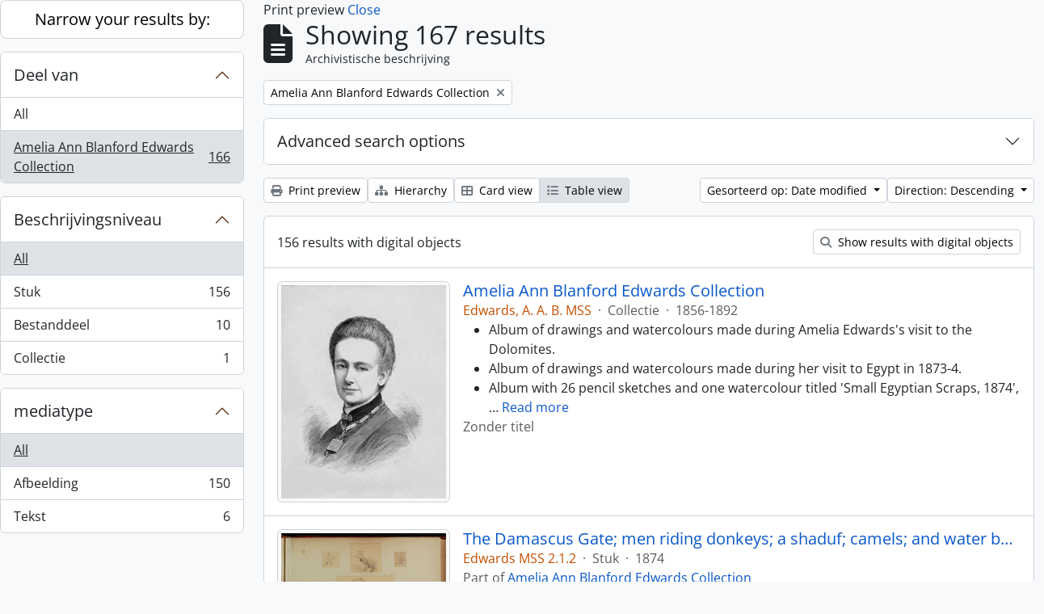

--- FILE ---
content_type: text/html; charset=utf-8
request_url: https://archive.griffith.ox.ac.uk/index.php/informationobject/browse?sort=lastUpdated&sortDir=desc&view=table&sf_culture=nl&collection=9808&topLod=0&media=print
body_size: 16803
content:
<!DOCTYPE html>
<html lang="nl"
      dir="ltr"
      media="print">
  <head>
        <script nonce=f51a24605432ca037dc3447803debbda async src="https://www.googletagmanager.com/gtag/js?id="></script>
    <script nonce=f51a24605432ca037dc3447803debbda>
    window.dataLayer = window.dataLayer || [];
    function gtag(){dataLayer.push(arguments);}
    gtag('js', new Date());
        gtag('config', '');
    </script>
    <meta charset="utf-8">
    <meta name="viewport" content="width=device-width, initial-scale=1">
    <title>Information object browse - Griffith Institute Archive</title>
                      <link rel="shortcut icon" href="/favicon.ico">
    <script defer src="/dist/js/vendor.bundle.0f9010a8851c963bf1c1.js"></script><script defer src="/dist/js/arDominionB5Plugin.bundle.f35dfa6a8681aaac95aa.js"></script><link href="/dist/css/arDominionB5Plugin.bundle.a287608095b6ba1a60b5.css" rel="stylesheet">
      </head>
  <body class="d-flex flex-column min-vh-100 informationobject browse show-edit-tooltips">
        <div class="visually-hidden-focusable p-3 border-bottom">
  <a class="btn btn-sm btn-secondary" href="#main-column">
    Skip to main content  </a>
</div>




  <style nonce=f51a24605432ca037dc3447803debbda>
    #top-bar {
      background-color: #212529 !important;
    }
  </style>
<header id="top-bar" class="navbar navbar-expand-lg navbar-dark d-print-none" role="navigation" aria-label="Main navigation">
  <div class="container-fluid">
          <a class="navbar-brand d-flex flex-wrap flex-lg-nowrap align-items-center py-0 me-0" href="/index.php/" title="home" rel="home">
                                                    <span class="text-wrap my-1 me-3">Griffith Institute Archive</span>
              </a>
        <button class="navbar-toggler atom-btn-secondary my-2 me-1 px-1" type="button" data-bs-toggle="collapse" data-bs-target="#navbar-content" aria-controls="navbar-content" aria-expanded="false">
      <i 
        class="fas fa-2x fa-fw fa-bars" 
        data-bs-toggle="tooltip"
        data-bs-placement="bottom"
        title="Toggle navigation"
        aria-hidden="true">
      </i>
      <span class="visually-hidden">Toggle navigation</span>
    </button>
    <div class="collapse navbar-collapse flex-wrap justify-content-end me-1" id="navbar-content">
      <div class="d-flex flex-wrap flex-lg-nowrap flex-grow-1">
        <div class="dropdown my-2 me-3">
  <button class="btn btn-sm atom-btn-secondary dropdown-toggle" type="button" id="browse-menu" data-bs-toggle="dropdown" aria-expanded="false">
    Blader  </button>
  <ul class="dropdown-menu mt-2" aria-labelledby="browse-menu">
    <li>
      <h6 class="dropdown-header">
        Blader      </h6>
    </li>
                  <li id="node_browseInformationObjects">
          <a class="dropdown-item" href="/index.php/informationobject/browse?sf_culture=en&amp;levels=223&amp;topLod=0&amp;limit=30&amp;sort=identifier" title="archivistische beschrijving">archivistische beschrijving</a>        </li>
                        <li id="node_browseActors">
          <a class="dropdown-item" href="/index.php/actor/browse" title="geautoriseerd bestand">geautoriseerd bestand</a>        </li>
                        <li id="node_browsePlaces">
          <a class="dropdown-item" href="/index.php/taxonomy/index/id/42" title="Plaatsen">Plaatsen</a>        </li>
                        <li id="node_browseSubjects">
          <a class="dropdown-item" href="/index.php/taxonomy/index/id/35" title="Onderwerpen">Onderwerpen</a>        </li>
                        <li id="node_browseDigitalObjects">
          <a class="dropdown-item" href="/index.php/informationobject/browse?view=card&amp;onlyMedia=1&amp;topLod=0" title="Digitale objecten">Digitale objecten</a>        </li>
            </ul>
</div>
        <form
  id="search-box"
  class="d-flex flex-grow-1 my-2"
  role="search"
  action="/index.php/informationobject/browse">
  <h2 class="visually-hidden">zoeken</h2>
  <input type="hidden" name="topLod" value="0">
  <input type="hidden" name="sort" value="relevance">
  <div class="input-group flex-nowrap">
    <button
      id="search-box-options"
      class="btn btn-sm atom-btn-secondary dropdown-toggle"
      type="button"
      data-bs-toggle="dropdown"
      data-bs-auto-close="outside"
      aria-expanded="false">
      <i class="fas fa-cog" aria-hidden="true"></i>
      <span class="visually-hidden">Search options</span>
    </button>
    <div class="dropdown-menu mt-2" aria-labelledby="search-box-options">
            <a class="dropdown-item" href="/index.php/informationobject/browse?showAdvanced=1&topLod=0">
        Advanced search      </a>
    </div>
    <input
      id="search-box-input"
      class="form-control form-control-sm dropdown-toggle"
      type="search"
      name="query"
      autocomplete="off"
      value=""
      placeholder="Search"
      data-url="/index.php/search/autocomplete"
      data-bs-toggle="dropdown"
      aria-label="Search"
      aria-expanded="false">
    <ul id="search-box-results" class="dropdown-menu mt-2" aria-labelledby="search-box-input"></ul>
    <button class="btn btn-sm atom-btn-secondary" type="submit">
      <i class="fas fa-search" aria-hidden="true"></i>
      <span class="visually-hidden">Search in browse page</span>
    </button>
  </div>
</form>
      </div>
      <div class="d-flex flex-nowrap flex-column flex-lg-row align-items-strech align-items-lg-center">
        <ul class="navbar-nav mx-lg-2">
                    <li class="nav-item dropdown d-flex flex-column">
  <a
    class="nav-link dropdown-toggle d-flex align-items-center p-0"
    href="#"
    id="clipboard-menu"
    role="button"
    data-bs-toggle="dropdown"
    aria-expanded="false"
    data-total-count-label="records added"
    data-alert-close="Close"
    data-load-alert-message="There was an error loading the clipboard content."
    data-export-alert-message="The clipboard is empty for this entity type."
    data-export-check-url="/index.php/clipboard/exportCheck"
    data-delete-alert-message="Note: clipboard items unclipped in this page will be removed from the clipboard when the page is refreshed. You can re-select them now, or reload the page to remove them completely. Using the sort or print preview buttons will also cause a page reload - so anything currently deselected will be lost!"
                data-show-accessions="0"
    >
    <i
      class="fas fa-2x fa-fw fa-paperclip px-0 px-lg-2 py-2"
      data-bs-toggle="tooltip"
      data-bs-placement="bottom"
      data-bs-custom-class="d-none d-lg-block"
      title="Clipboard"
      aria-hidden="true">
    </i>
    <span class="d-lg-none mx-1" aria-hidden="true">
      Clipboard    </span>
    <span class="visually-hidden">
      Clipboard    </span>
  </a>
  <ul class="dropdown-menu dropdown-menu-end mb-2" aria-labelledby="clipboard-menu">
    <li>
      <h6 class="dropdown-header">
        Clipboard      </h6>
    </li>
    <li class="text-muted text-nowrap px-3 pb-2">
      <span
        id="counts-block"
        data-information-object-label="Archival description count:&nbsp;"
        data-actor-object-label="Authority record count:&nbsp;"
        data-repository-object-label="Archival institution count:&nbsp;"
                >
      </span>
    </li>
                  <li id="node_clearClipboard">
          <a class="dropdown-item" href="/index.php/" title="Clear all selections">Clear all selections</a>        </li>
                        <li id="node_goToClipboard">
          <a class="dropdown-item" href="/index.php/clipboard/view" title="Go to clipboard">Go to clipboard</a>        </li>
                        <li id="node_loadClipboard">
          <a class="dropdown-item" href="/index.php/clipboard/load" title="Load clipboard">Load clipboard</a>        </li>
                        <li id="node_saveClipboard">
          <a class="dropdown-item" href="/index.php/clipboard/save" title="Save clipboard">Save clipboard</a>        </li>
            </ul>
</li>
                      <li class="nav-item dropdown d-flex flex-column">
  <a
    class="nav-link dropdown-toggle d-flex align-items-center p-0"
    href="#"
    id="language-menu"
    role="button"
    data-bs-toggle="dropdown"
    aria-expanded="false">
    <i
      class="fas fa-2x fa-fw fa-globe-europe px-0 px-lg-2 py-2"
      data-bs-toggle="tooltip"
      data-bs-placement="bottom"
      data-bs-custom-class="d-none d-lg-block"
      title="Taal"
      aria-hidden="true">
    </i>
    <span class="d-lg-none mx-1" aria-hidden="true">
      Taal    </span>
    <span class="visually-hidden">
      Taal    </span>  
  </a>
  <ul class="dropdown-menu dropdown-menu-end mb-2" aria-labelledby="language-menu">
    <li>
      <h6 class="dropdown-header">
        Taal      </h6>
    </li>
          <li>
        <a class="dropdown-item" href="/index.php/informationobject/browse?sf_culture=en&amp;sort=lastUpdated&amp;sortDir=desc&amp;view=table&amp;collection=9808&amp;topLod=0&amp;media=print" title="English">English</a>      </li>
          <li>
        <a class="dropdown-item" href="/index.php/informationobject/browse?sf_culture=fr&amp;sort=lastUpdated&amp;sortDir=desc&amp;view=table&amp;collection=9808&amp;topLod=0&amp;media=print" title="Français">Français</a>      </li>
          <li>
        <a class="dropdown-item" href="/index.php/informationobject/browse?sf_culture=es&amp;sort=lastUpdated&amp;sortDir=desc&amp;view=table&amp;collection=9808&amp;topLod=0&amp;media=print" title="Español">Español</a>      </li>
          <li>
        <a class="dropdown-item" href="/index.php/informationobject/browse?sf_culture=nl&amp;sort=lastUpdated&amp;sortDir=desc&amp;view=table&amp;collection=9808&amp;topLod=0&amp;media=print" title="Nederlands">Nederlands</a>      </li>
          <li>
        <a class="dropdown-item" href="/index.php/informationobject/browse?sf_culture=pt&amp;sort=lastUpdated&amp;sortDir=desc&amp;view=table&amp;collection=9808&amp;topLod=0&amp;media=print" title="Português">Português</a>      </li>
          <li>
        <a class="dropdown-item" href="/index.php/informationobject/browse?sf_culture=de&amp;sort=lastUpdated&amp;sortDir=desc&amp;view=table&amp;collection=9808&amp;topLod=0&amp;media=print" title="Deutsch">Deutsch</a>      </li>
          <li>
        <a class="dropdown-item" href="/index.php/informationobject/browse?sf_culture=cs&amp;sort=lastUpdated&amp;sortDir=desc&amp;view=table&amp;collection=9808&amp;topLod=0&amp;media=print" title="čeština">čeština</a>      </li>
          <li>
        <a class="dropdown-item" href="/index.php/informationobject/browse?sf_culture=ar&amp;sort=lastUpdated&amp;sortDir=desc&amp;view=table&amp;collection=9808&amp;topLod=0&amp;media=print" title="العربية">العربية</a>      </li>
          <li>
        <a class="dropdown-item" href="/index.php/informationobject/browse?sf_culture=it&amp;sort=lastUpdated&amp;sortDir=desc&amp;view=table&amp;collection=9808&amp;topLod=0&amp;media=print" title="Italiano">Italiano</a>      </li>
      </ul>
</li>
                    <li class="nav-item dropdown d-flex flex-column">
  <a
    class="nav-link dropdown-toggle d-flex align-items-center p-0"
    href="#"
    id="quick-links-menu"
    role="button"
    data-bs-toggle="dropdown"
    aria-expanded="false">
    <i
      class="fas fa-2x fa-fw fa-info-circle px-0 px-lg-2 py-2"
      data-bs-toggle="tooltip"
      data-bs-placement="bottom"
      data-bs-custom-class="d-none d-lg-block"
      title="Quick links"
      aria-hidden="true">
    </i>
    <span class="d-lg-none mx-1" aria-hidden="true">
      Quick links    </span> 
    <span class="visually-hidden">
      Quick links    </span>
  </a>
  <ul class="dropdown-menu dropdown-menu-end mb-2" aria-labelledby="quick-links-menu">
    <li>
      <h6 class="dropdown-header">
        Quick links      </h6>
    </li>
                  <li id="node_about">
          <a class="dropdown-item" href="/index.php/about" title="Over">Over</a>        </li>
                        <li id="node_home">
          <a class="dropdown-item" href="/index.php/" title="home">home</a>        </li>
                        <li id="node_help">
          <a class="dropdown-item" href="http://docs.accesstomemory.org/" title="Help">Help</a>        </li>
                                                      <li id="node_globalReplace">
          <a class="dropdown-item" href="/index.php/search/globalReplace" title="Global search/replace">Global search/replace</a>        </li>
                        <li id="node_privacy">
          <a class="dropdown-item" href="/index.php/privacy" title="Privacy Policy">Privacy Policy</a>        </li>
            </ul>
</li>
        </ul>
              <div class="dropdown my-2">
    <button class="btn btn-sm atom-btn-secondary dropdown-toggle" type="button" id="user-menu" data-bs-toggle="dropdown" data-bs-auto-close="outside" aria-expanded="false">
      Inloggen    </button>
    <div class="dropdown-menu dropdown-menu-lg-end mt-2" aria-labelledby="user-menu">
      <div>
        <h6 class="dropdown-header">
          Have an account?        </h6>
      </div>
      <form class="mx-3 my-2" action="/index.php/user/login" method="post">        <input type="hidden" name="_csrf_token" value="7d6418ef13ade54009a4ba9352a12bf6" id="csrf_token" /><input type="hidden" name="next" value="https://archive.griffith.ox.ac.uk/index.php/informationobject/browse?sort=lastUpdated&amp;sortDir=desc&amp;view=table&amp;sf_culture=nl&amp;collection=9808&amp;topLod=0&amp;media=print" id="next" />        <div class="mb-3"><label class="form-label" for="email">E-mail<span aria-hidden="true" class="text-primary ms-1" title="This field is required."><strong>*</strong></span><span class="visually-hidden">This field is required.</span></label><input type="text" name="email" class="form-control-sm form-control" id="email" /></div>        <div class="mb-3"><label class="form-label" for="password">wachtwoord<span aria-hidden="true" class="text-primary ms-1" title="This field is required."><strong>*</strong></span><span class="visually-hidden">This field is required.</span></label><input type="password" name="password" class="form-control-sm form-control" autocomplete="off" id="password" /></div>        <button class="btn btn-sm atom-btn-secondary" type="submit">
          Inloggen        </button>
      </form>
    </div>
  </div>
      </div>
    </div>
  </div>
</header>

    
<div id="wrapper" class="container-xxl pt-3 flex-grow-1">
            <div class="row">
    <div id="sidebar" class="col-md-3">
      
    <h2 class="d-grid">
      <button
        class="btn btn-lg atom-btn-white collapsed text-wrap"
        type="button"
        data-bs-toggle="collapse"
        data-bs-target="#collapse-aggregations"
        aria-expanded="false"
        aria-controls="collapse-aggregations">
        Narrow your results by:      </button>
    </h2>

    <div class="collapse" id="collapse-aggregations">

      
        
      

<div class="accordion mb-3">
  <div class="accordion-item aggregation">
    <h2 class="accordion-header" id="heading-collection">
      <button
        class="accordion-button"
        type="button"
        data-bs-toggle="collapse"
        data-bs-target="#collapse-collection"
        aria-expanded="true"
        aria-controls="collapse-collection">
        Deel van      </button>
    </h2>
    <div
      id="collapse-collection"
      class="accordion-collapse collapse show list-group list-group-flush"
      aria-labelledby="heading-collection">
      
              <a class="list-group-item list-group-item-action d-flex justify-content-between align-items-center" href="/index.php/informationobject/browse?sort=lastUpdated&amp;sortDir=desc&amp;view=table&amp;sf_culture=nl&amp;topLod=0&amp;media=print" title="All">All</a>          
              
        <a class="list-group-item list-group-item-action d-flex justify-content-between align-items-center text-break active text-decoration-underline" href="/index.php/informationobject/browse?collection=9808&amp;sort=lastUpdated&amp;sortDir=desc&amp;view=table&amp;sf_culture=nl&amp;topLod=0&amp;media=print" title="Amelia Ann Blanford Edwards Collection, 166 results166">Amelia Ann Blanford Edwards Collection<span class="visually-hidden">, 166 results</span><span aria-hidden="true" class="ms-3 text-nowrap">166</span></a>          </div>
  </div>
</div>

      
        
        
        
        
        
      

<div class="accordion mb-3">
  <div class="accordion-item aggregation">
    <h2 class="accordion-header" id="heading-levels">
      <button
        class="accordion-button collapsed"
        type="button"
        data-bs-toggle="collapse"
        data-bs-target="#collapse-levels"
        aria-expanded="false"
        aria-controls="collapse-levels">
        Beschrijvingsniveau      </button>
    </h2>
    <div
      id="collapse-levels"
      class="accordion-collapse collapse list-group list-group-flush"
      aria-labelledby="heading-levels">
      
              <a class="list-group-item list-group-item-action d-flex justify-content-between align-items-center active text-decoration-underline" href="/index.php/informationobject/browse?sort=lastUpdated&amp;sortDir=desc&amp;view=table&amp;sf_culture=nl&amp;collection=9808&amp;topLod=0&amp;media=print" title="All">All</a>          
              
        <a class="list-group-item list-group-item-action d-flex justify-content-between align-items-center text-break" href="/index.php/informationobject/browse?levels=227&amp;sort=lastUpdated&amp;sortDir=desc&amp;view=table&amp;sf_culture=nl&amp;collection=9808&amp;topLod=0&amp;media=print" title="Stuk, 156 results156">Stuk<span class="visually-hidden">, 156 results</span><span aria-hidden="true" class="ms-3 text-nowrap">156</span></a>              
        <a class="list-group-item list-group-item-action d-flex justify-content-between align-items-center text-break" href="/index.php/informationobject/browse?levels=226&amp;sort=lastUpdated&amp;sortDir=desc&amp;view=table&amp;sf_culture=nl&amp;collection=9808&amp;topLod=0&amp;media=print" title="Bestanddeel, 10 results10">Bestanddeel<span class="visually-hidden">, 10 results</span><span aria-hidden="true" class="ms-3 text-nowrap">10</span></a>              
        <a class="list-group-item list-group-item-action d-flex justify-content-between align-items-center text-break" href="/index.php/informationobject/browse?levels=223&amp;sort=lastUpdated&amp;sortDir=desc&amp;view=table&amp;sf_culture=nl&amp;collection=9808&amp;topLod=0&amp;media=print" title="Collectie, 1 results1">Collectie<span class="visually-hidden">, 1 results</span><span aria-hidden="true" class="ms-3 text-nowrap">1</span></a>          </div>
  </div>
</div>

      

<div class="accordion mb-3">
  <div class="accordion-item aggregation">
    <h2 class="accordion-header" id="heading-mediatypes">
      <button
        class="accordion-button collapsed"
        type="button"
        data-bs-toggle="collapse"
        data-bs-target="#collapse-mediatypes"
        aria-expanded="false"
        aria-controls="collapse-mediatypes">
        mediatype      </button>
    </h2>
    <div
      id="collapse-mediatypes"
      class="accordion-collapse collapse list-group list-group-flush"
      aria-labelledby="heading-mediatypes">
      
              <a class="list-group-item list-group-item-action d-flex justify-content-between align-items-center active text-decoration-underline" href="/index.php/informationobject/browse?sort=lastUpdated&amp;sortDir=desc&amp;view=table&amp;sf_culture=nl&amp;collection=9808&amp;topLod=0&amp;media=print" title="All">All</a>          
              
        <a class="list-group-item list-group-item-action d-flex justify-content-between align-items-center text-break" href="/index.php/informationobject/browse?mediatypes=136&amp;sort=lastUpdated&amp;sortDir=desc&amp;view=table&amp;sf_culture=nl&amp;collection=9808&amp;topLod=0&amp;media=print" title="Afbeelding, 150 results150">Afbeelding<span class="visually-hidden">, 150 results</span><span aria-hidden="true" class="ms-3 text-nowrap">150</span></a>              
        <a class="list-group-item list-group-item-action d-flex justify-content-between align-items-center text-break" href="/index.php/informationobject/browse?mediatypes=137&amp;sort=lastUpdated&amp;sortDir=desc&amp;view=table&amp;sf_culture=nl&amp;collection=9808&amp;topLod=0&amp;media=print" title="Tekst, 6 results6">Tekst<span class="visually-hidden">, 6 results</span><span aria-hidden="true" class="ms-3 text-nowrap">6</span></a>          </div>
  </div>
</div>

    </div>

      </div>
    <div id="main-column" role="main" class="col-md-9">
          <div id="preview-message">
    Print preview    <a href="/index.php/informationobject/browse?sort=lastUpdated&amp;sortDir=desc&amp;view=table&amp;sf_culture=nl&amp;collection=9808&amp;topLod=0" title="Close">Close</a>  </div>

  <div class="multiline-header d-flex align-items-center mb-3">
    <i class="fas fa-3x fa-file-alt me-3" aria-hidden="true"></i>
    <div class="d-flex flex-column">
      <h1 class="mb-0" aria-describedby="heading-label">
                  Showing 167 results              </h1>
      <span class="small" id="heading-label">
        Archivistische beschrijving      </span>
    </div>
  </div>
        <div class="d-flex flex-wrap gap-2">
    
        <a 
  href="/index.php/informationobject/browse?sort=lastUpdated&sortDir=desc&view=table&sf_culture=nl&topLod=0&media=print"
  class="btn btn-sm atom-btn-white align-self-start mw-100 filter-tag d-flex">
  <span class="visually-hidden">
    Remove filter:  </span>
  <span class="text-truncate d-inline-block">
    Amelia Ann Blanford Edwards Collection  </span>
  <i aria-hidden="true" class="fas fa-times ms-2 align-self-center"></i>
</a>
                            </div>

      
  <div class="accordion mb-3 adv-search" role="search">
  <div class="accordion-item">
    <h2 class="accordion-header" id="heading-adv-search">
      <button class="accordion-button collapsed" type="button" data-bs-toggle="collapse" data-bs-target="#collapse-adv-search" aria-expanded="false" aria-controls="collapse-adv-search" data-cy="advanced-search-toggle">
        Advanced search options      </button>
    </h2>
    <div id="collapse-adv-search" class="accordion-collapse collapse" aria-labelledby="heading-adv-search">
      <div class="accordion-body">
        <form name="advanced-search-form" method="get" action="/index.php/informationobject/browse">
                      <input type="hidden" name="sort" value="lastUpdated"/>
                      <input type="hidden" name="view" value="table"/>
                      <input type="hidden" name="media" value="print"/>
          
          <h5>Find results with:</h5>

          <div class="criteria mb-4">

            
              
            
            
            <div class="criterion row align-items-center">

              <div class="col-xl-auto mb-3 adv-search-boolean">
                <select class="form-select" name="so0">
                  <option value="and">and</option>
                  <option value="or">or</option>
                  <option value="not">not</option>
                </select>
              </div>

              <div class="col-xl-auto flex-grow-1 mb-3">
                <input class="form-control" type="text" aria-label="zoeken" placeholder="zoeken" name="sq0">
              </div>

              <div class="col-xl-auto mb-3 text-center">
                <span class="form-text">in</span>
              </div>

              <div class="col-xl-auto mb-3">
                <select class="form-select" name="sf0">
                                      <option value="">
                      Any field                    </option>
                                      <option value="title">
                      Titel                    </option>
                                      <option value="archivalHistory">
                      Geschiedenis van het archief                    </option>
                                      <option value="scopeAndContent">
                      Bereik en inhoud                    </option>
                                      <option value="extentAndMedium">
                      Omvang en medium                    </option>
                                      <option value="subject">
                      Onderwerp trefwoord                    </option>
                                      <option value="name">
                      Naam ontsluitingsterm                    </option>
                                      <option value="place">
                      Geografische trefwoorden                    </option>
                                      <option value="genre">
                      Genre access points                    </option>
                                      <option value="identifier">
                      Bestandsidentificatie                     </option>
                                      <option value="referenceCode">
                      referentie code                    </option>
                                      <option value="digitalObjectTranscript">
                      Digital object text                    </option>
                                      <option value="creator">
                      Archiefvormer                    </option>
                                      <option value="findingAidTranscript">
                      Finding aid text                    </option>
                                      <option value="allExceptFindingAidTranscript">
                      Any field except finding aid text                    </option>
                                  </select>
              </div>

              <div class="col-xl-auto mb-3">
                <a href="#" class="d-none d-xl-block delete-criterion" aria-label="Delete criterion">
                  <i aria-hidden="true" class="fas fa-times text-muted"></i>
                </a>
                <a href="#" class="d-xl-none delete-criterion btn btn-outline-danger w-100 mb-3">
                  Delete criterion                </a>
              </div>

            </div>

            <div class="add-new-criteria mb-3">
              <a id="add-criterion-dropdown-menu" class="btn atom-btn-white dropdown-toggle" href="#" role="button" data-bs-toggle="dropdown" aria-expanded="false">Add new criteria</a>
              <ul class="dropdown-menu mt-2" aria-labelledby="add-criterion-dropdown-menu">
                <li><a class="dropdown-item" href="#" id="add-criterion-and">And</a></li>
                <li><a class="dropdown-item" href="#" id="add-criterion-or">Or</a></li>
                <li><a class="dropdown-item" href="#" id="add-criterion-not">Not</a></li>
              </ul>
            </div>

          </div>

          <h5>Limit results to:</h5>

          <div class="criteria mb-4">

            
            <div class="mb-3"><label class="form-label" for="collection">Top-level description</label><select name="collection" class="form-autocomplete form-control" id="collection">
<option value="/index.php/amelia-a-b-edwards-collection">Amelia Ann Blanford Edwards Collection</option>
</select><input class="list" type="hidden" value="/index.php/informationobject/autocomplete?parent=1&filterDrafts=1"></div>
          </div>

          <h5>Filter results by:</h5>

          <div class="criteria mb-4">

            <div class="row">

              
              <div class="col-md-4">
                <div class="mb-3"><label class="form-label" for="levels">Beschrijvingsniveau</label><select name="levels" class="form-select" id="levels">
<option value="" selected="selected"></option>
<option value="221">Archief</option>
<option value="226">Bestanddeel</option>
<option value="223">Collectie</option>
<option value="285">Deel</option>
<option value="222">Deelarchief</option>
<option value="225">Deelreeks</option>
<option value="139520">File</option>
<option value="138539">item</option>
<option value="138734">item</option>
<option value="139204">item</option>
<option value="139504">Stuk</option>
<option value="16703">Object</option>
<option value="224">Reeks</option>
<option value="139594">Series</option>
<option value="227">Stuk</option>
</select></div>              </div>
              

              <div class="col-md-4">
                <div class="mb-3"><label class="form-label" for="onlyMedia">Digitaal object available</label><select name="onlyMedia" class="form-select" id="onlyMedia">
<option value="" selected="selected"></option>
<option value="1">Yes</option>
<option value="0">Nee</option>
</select></div>              </div>

                              <div class="col-md-4">
                  <div class="mb-3"><label class="form-label" for="findingAidStatus">Finding aid</label><select name="findingAidStatus" class="form-select" id="findingAidStatus">
<option value="" selected="selected"></option>
<option value="yes">Yes</option>
<option value="no">Nee</option>
<option value="generated">Generated</option>
<option value="uploaded">ingelezen</option>
</select></div>                </div>
              
            </div>

            <div class="row">

                              <div class="col-md-6">
                  <div class="mb-3"><label class="form-label" for="copyrightStatus">Copyright status</label><select name="copyrightStatus" class="form-select" id="copyrightStatus">
<option value="" selected="selected"></option>
<option value="337">Publiek domein</option>
<option value="336">Under copyright</option>
<option value="338">Unknown</option>
</select></div>                </div>
              
                              <div class="col-md-6">
                  <div class="mb-3"><label class="form-label" for="materialType">Algemene aanduiding van het materiaal</label><select name="materialType" class="form-select" id="materialType">
<option value="" selected="selected"></option>
<option value="264">Bewegend beeld</option>
<option value="261">Bouwkundige tekening</option>
<option value="268">Geluidsopname</option>
<option value="263">Grafisch materiaal</option>
<option value="262">Kartografisch materiaal</option>
<option value="265">Multiple media</option>
<option value="266">Object</option>
<option value="267">Philatelic record</option>
<option value="269">Technische tekening</option>
<option value="270">Tekst document</option>
</select></div>                </div>
              
              <fieldset class="col-12">
                <legend class="visually-hidden">Top-level description filter</legend>
                <div class="d-grid d-sm-block">
                  <div class="form-check d-inline-block me-2">
                    <input class="form-check-input" type="radio" name="topLod" id="adv-search-top-lod-1" value="1" >
                    <label class="form-check-label" for="adv-search-top-lod-1">Top-level descriptions</label>
                  </div>
                  <div class="form-check d-inline-block">
                    <input class="form-check-input" type="radio" name="topLod" id="adv-search-top-lod-0" value="0" checked>
                    <label class="form-check-label" for="adv-search-top-lod-0">All descriptions</label>
                  </div>
                </div>
              </fieldset>

            </div>

          </div>

          <h5>Filter by date range:</h5>

          <div class="criteria row mb-2">

            <div class="col-md-4 start-date">
              <div class="mb-3"><label class="form-label" for="startDate">Begin</label><input placeholder="YYYY-MM-DD" max="9999-12-31" type="date" name="startDate" class="form-control" id="startDate" /></div>            </div>

            <div class="col-md-4 end-date">
              <div class="mb-3"><label class="form-label" for="endDate">Einde</label><input placeholder="YYYY-MM-DD" max="9999-12-31" type="date" name="endDate" class="form-control" id="endDate" /></div>            </div>

            <fieldset class="col-md-4 date-type">
              <legend class="fs-6">
                <span>Resultaten</span>
                <button
                  type="button"
                  class="btn btn-link mb-1"
                  data-bs-toggle="tooltip"
                  data-bs-placement="auto"
                  title='Use these options to specify how the date range returns results. "Exact" means that the start and end dates of descriptions returned must fall entirely within the date range entered. "Overlapping" means that any description whose start or end dates touch or overlap the target date range will be returned.'>
                  <i aria-hidden="true" class="fas fa-question-circle text-muted"></i>
                </button>
              </legend>
              <div class="d-grid d-sm-block">
                <div class="form-check d-inline-block me-2">
                  <input class="form-check-input" type="radio" name="rangeType" id="adv-search-date-range-inclusive" value="inclusive" checked>
                  <label class="form-check-label" for="adv-search-date-range-inclusive">Overlapping</label>
                </div>
                <div class="form-check d-inline-block">
                  <input class="form-check-input" type="radio" name="rangeType" id="adv-search-date-range-exact" value="exact" >
                  <label class="form-check-label" for="adv-search-date-range-exact">Exact</label>
                </div>
              </div>
            </fieldset>

          </div>

          <ul class="actions mb-1 nav gap-2 justify-content-center">
            <li><input type="button" class="btn atom-btn-outline-light reset" value="Reset"></li>
            <li><input type="submit" class="btn atom-btn-outline-light" value="zoeken"></li>
          </ul>

        </form>
      </div>
    </div>
  </div>
</div>

  
    <div class="d-flex flex-wrap gap-2 mb-3">
      <a
  class="btn btn-sm atom-btn-white"
  href="/index.php/informationobject/browse?sort=lastUpdated&sortDir=desc&view=table&sf_culture=nl&collection=9808&topLod=0&media=print">
  <i class="fas fa-print me-1" aria-hidden="true"></i>
  Print preview</a>

              <a
          class="btn btn-sm atom-btn-white"
          href="/index.php/browse/hierarchy">
          <i class="fas fa-sitemap me-1" aria-hidden="true"></i>
          Hierarchy        </a>
      
      
      <div class="btn-group btn-group-sm" role="group" aria-label="View options">
  <a
    class="btn atom-btn-white text-wrap"
        href="/index.php/informationobject/browse?view=card&sort=lastUpdated&sortDir=desc&sf_culture=nl&collection=9808&topLod=0&media=print">
    <i class="fas fa-th-large me-1" aria-hidden="true"></i>
    Card view  </a>
  <a
    class="btn atom-btn-white text-wrap active"
    aria-current="page"    href="/index.php/informationobject/browse?view=table&sort=lastUpdated&sortDir=desc&sf_culture=nl&collection=9808&topLod=0&media=print">
    <i class="fas fa-list me-1" aria-hidden="true"></i>
    Table view  </a>
</div>

      <div class="d-flex flex-wrap gap-2 ms-auto">
        
<div class="dropdown d-inline-block">
  <button class="btn btn-sm atom-btn-white dropdown-toggle text-wrap" type="button" id="sort-button" data-bs-toggle="dropdown" aria-expanded="false">
    Gesorteerd op: Date modified  </button>
  <ul class="dropdown-menu dropdown-menu-end mt-2" aria-labelledby="sort-button">
          <li>
        <a
          href="/index.php/informationobject/browse?sort=lastUpdated&sortDir=desc&view=table&sf_culture=nl&collection=9808&topLod=0&media=print"
          class="dropdown-item active">
          Date modified        </a>
      </li>
          <li>
        <a
          href="/index.php/informationobject/browse?sort=alphabetic&sortDir=desc&view=table&sf_culture=nl&collection=9808&topLod=0&media=print"
          class="dropdown-item">
          Titel        </a>
      </li>
          <li>
        <a
          href="/index.php/informationobject/browse?sort=relevance&sortDir=desc&view=table&sf_culture=nl&collection=9808&topLod=0&media=print"
          class="dropdown-item">
          Relevance        </a>
      </li>
          <li>
        <a
          href="/index.php/informationobject/browse?sort=identifier&sortDir=desc&view=table&sf_culture=nl&collection=9808&topLod=0&media=print"
          class="dropdown-item">
          Bestandsidentificatie         </a>
      </li>
          <li>
        <a
          href="/index.php/informationobject/browse?sort=referenceCode&sortDir=desc&view=table&sf_culture=nl&collection=9808&topLod=0&media=print"
          class="dropdown-item">
          referentie code        </a>
      </li>
          <li>
        <a
          href="/index.php/informationobject/browse?sort=startDate&sortDir=desc&view=table&sf_culture=nl&collection=9808&topLod=0&media=print"
          class="dropdown-item">
          Begin datum        </a>
      </li>
          <li>
        <a
          href="/index.php/informationobject/browse?sort=endDate&sortDir=desc&view=table&sf_culture=nl&collection=9808&topLod=0&media=print"
          class="dropdown-item">
          Einddatum        </a>
      </li>
      </ul>
</div>


<div class="dropdown d-inline-block">
  <button class="btn btn-sm atom-btn-white dropdown-toggle text-wrap" type="button" id="sortDir-button" data-bs-toggle="dropdown" aria-expanded="false">
    Direction: Descending  </button>
  <ul class="dropdown-menu dropdown-menu-end mt-2" aria-labelledby="sortDir-button">
          <li>
        <a
          href="/index.php/informationobject/browse?sortDir=asc&sort=lastUpdated&view=table&sf_culture=nl&collection=9808&topLod=0&media=print"
          class="dropdown-item">
          Ascending        </a>
      </li>
          <li>
        <a
          href="/index.php/informationobject/browse?sortDir=desc&sort=lastUpdated&view=table&sf_culture=nl&collection=9808&topLod=0&media=print"
          class="dropdown-item active">
          Descending        </a>
      </li>
      </ul>
</div>
      </div>
    </div>

          <div id="content">
                  <div class="d-grid d-sm-flex gap-2 align-items-center p-3 border-bottom">
            156 results with digital objects                                    <a
              class="btn btn-sm atom-btn-white ms-auto text-wrap"
              href="/index.php/informationobject/browse?sort=lastUpdated&sortDir=desc&view=table&sf_culture=nl&collection=9808&topLod=0&media=print&onlyMedia=1">
              <i class="fas fa-search me-1" aria-hidden="true"></i>
              Show results with digital objects            </a>
          </div>
        
              
<article class="search-result row g-0 p-3 border-bottom">
          <div class="col-12 col-lg-3 pb-2 pb-lg-0 pe-lg-3">
      <a href="/index.php/amelia-a-b-edwards-collection">
        <img alt="Amelia Ann Blanford Edwards Collection" class="img-thumbnail" src="/uploads/r/null/e/a/e/eae4aa7a155a25d0bbe8199b2c3b2a10226b6dfb72469ded07faa0fdd83b7121/Edwards_GI_101_108_142.jpg" />      </a>
    </div>
  
  <div class="col-12 col-lg-9 d-flex flex-column gap-1">
    <div class="d-flex align-items-center gap-2">
      <a class="h5 mb-0 text-truncate" href="/index.php/amelia-a-b-edwards-collection" title="Amelia Ann Blanford Edwards Collection">Amelia Ann Blanford Edwards Collection</a>
      <button
  class="btn atom-btn-white ms-auto active-primary clipboard d-print-none"
  data-clipboard-slug="amelia-a-b-edwards-collection"
  data-clipboard-type="informationObject"
  data-tooltip="true"  data-title="Add to clipboard"
  data-alt-title="Remove from clipboard">
  <i class="fas fa-lg fa-paperclip" aria-hidden="true"></i>
  <span class="visually-hidden">
    Add to clipboard  </span>
</button>
    </div>

    <div class="d-flex flex-column gap-2">
      <div class="d-flex flex-column">
        <div class="d-flex flex-wrap">
                                <span class="text-primary">Edwards, A. A. B. MSS</span>
                      
                                    <span class="text-muted mx-2"> · </span>
                        <span class="text-muted">
              Collectie            </span>
                      
                                                                <span class="text-muted mx-2"> · </span>
                            <span class="text-muted">
                1856-1892              </span>
                                    
                  </div>

              </div>

              <span class="text-block d-none">
          <ul>
<li>Album of drawings and watercolours made during Amelia Edwards's visit to the Dolomites.</li>
<li>Album of drawings and watercolours made during her visit to Egypt in 1873-4.</li>
<li>Album with 26 pencil sketches and one watercolour titled 'Small Egyptian Scraps, 1874', made during same visit to Egypt.</li>
<li>Album, notebook, packet containing an assortment of drawings, letters, and notes, another packet contains copies of deeds and accounts issued following her death.</li>
<li>Two watercolours of the temples on Philae island, assumed to have been painted by A. Edwards.</li>
<li>First edition of Amelia B. Edwards, <em>Pharaohs, Fellahs and Explorers</em> (1891); Kate Griffith's (née Bradbury) copy, with handwritten dedication to ‘My Katie - Novr. 1891 - A.B.E’.</li>
</ul>        </span>
      
              <span class="text-muted">
          Zonder titel        </span>
          </div>
  </div>
</article>
      
<article class="search-result row g-0 p-3 border-bottom">
          <div class="col-12 col-lg-3 pb-2 pb-lg-0 pe-lg-3">
      <a href="/index.php/edwards-2-1-2">
        <img alt="The Damascus Gate; men riding donkeys; a shaduf; camels; and water bearers" class="img-thumbnail" src="/uploads/r/null/d/8/8/d885da635d0583dca26603158e35094b9dcb94193239c01a1688edf792d143db/Edwards_ii_1_02_300ppi_142.jpg" />      </a>
    </div>
  
  <div class="col-12 col-lg-9 d-flex flex-column gap-1">
    <div class="d-flex align-items-center gap-2">
      <a class="h5 mb-0 text-truncate" href="/index.php/edwards-2-1-2" title="The Damascus Gate; men riding donkeys; a shaduf; camels; and water bearers">The Damascus Gate; men riding donkeys; a shaduf; camels; and water bearers</a>
      <button
  class="btn atom-btn-white ms-auto active-primary clipboard d-print-none"
  data-clipboard-slug="edwards-2-1-2"
  data-clipboard-type="informationObject"
  data-tooltip="true"  data-title="Add to clipboard"
  data-alt-title="Remove from clipboard">
  <i class="fas fa-lg fa-paperclip" aria-hidden="true"></i>
  <span class="visually-hidden">
    Add to clipboard  </span>
</button>
    </div>

    <div class="d-flex flex-column gap-2">
      <div class="d-flex flex-column">
        <div class="d-flex flex-wrap">
                                <span class="text-primary">Edwards MSS 2.1.2</span>
                      
                                    <span class="text-muted mx-2"> · </span>
                        <span class="text-muted">
              Stuk            </span>
                      
                                                                <span class="text-muted mx-2"> · </span>
                            <span class="text-muted">
                1874              </span>
                                    
                  </div>

                  <span class="text-muted">
            Part of             <a href="/index.php/amelia-a-b-edwards-collection" title="Amelia Ann Blanford Edwards Collection">Amelia Ann Blanford Edwards Collection</a>          </span> 
              </div>

              <span class="text-block d-none">
          <p>Nine mounted pencil sketches:</p>
<ul>
<li>top left: man on donkey</li>
<li>top middle: shaduf
<ul>
<li>[on mount] 'The Shadoof' (ink note)</li>
</ul></li>
<li>top right: man on donkey</li>
<li>middle left: man</li>
<li>middle middle: Damascus Gate, Cairo
<ul>
<li>[on mount] 'The Bab en Nasr - or Damascus Gate. Cairo' (ink note)</li>
</ul></li>
<li>middle right: man</li>
<li>bottom left: two camels</li>
<li>bottom middle: man</li>
<li>bottom right: camel, man and three women with water jars
<ul>
<li>[on mount] 'Going to fetch water from the Nile' (ink note)</li>
</ul></li>
</ul>        </span>
      
          </div>
  </div>
</article>
      
<article class="search-result row g-0 p-3 border-bottom">
          <div class="col-12 col-lg-3 pb-2 pb-lg-0 pe-lg-3">
      <a href="/index.php/edwards-2-1-10">
        <img alt="Arab tombs near Asyut" class="img-thumbnail" src="/uploads/r/null/5/f/b/5fb8ab58223f5de7b1761220af8a62d51b92baec4ff2d2251f884c367288e2ba/Edwards_ii_1_10_300ppi_142.jpg" />      </a>
    </div>
  
  <div class="col-12 col-lg-9 d-flex flex-column gap-1">
    <div class="d-flex align-items-center gap-2">
      <a class="h5 mb-0 text-truncate" href="/index.php/edwards-2-1-10" title="Arab tombs near Asyut">Arab tombs near Asyut</a>
      <button
  class="btn atom-btn-white ms-auto active-primary clipboard d-print-none"
  data-clipboard-slug="edwards-2-1-10"
  data-clipboard-type="informationObject"
  data-tooltip="true"  data-title="Add to clipboard"
  data-alt-title="Remove from clipboard">
  <i class="fas fa-lg fa-paperclip" aria-hidden="true"></i>
  <span class="visually-hidden">
    Add to clipboard  </span>
</button>
    </div>

    <div class="d-flex flex-column gap-2">
      <div class="d-flex flex-column">
        <div class="d-flex flex-wrap">
                                <span class="text-primary">Edwards MSS 2.1.10</span>
                      
                                    <span class="text-muted mx-2"> · </span>
                        <span class="text-muted">
              Stuk            </span>
                      
                                                                <span class="text-muted mx-2"> · </span>
                            <span class="text-muted">
                1874              </span>
                                    
                  </div>

                  <span class="text-muted">
            Part of             <a href="/index.php/amelia-a-b-edwards-collection" title="Amelia Ann Blanford Edwards Collection">Amelia Ann Blanford Edwards Collection</a>          </span> 
              </div>

              <span class="text-block d-none">
          <p>Pencil sketch of tombs:</p>
<ul>
<li>mounted</li>
<li>[on mount] 'Arab tombs near Siout' (ink note)</li>
</ul>        </span>
      
          </div>
  </div>
</article>
      
<article class="search-result row g-0 p-3 border-bottom">
          <div class="col-12 col-lg-3 pb-2 pb-lg-0 pe-lg-3">
      <a href="/index.php/edwards-2-1-9">
        <img alt="Sunset; Kasr es Syad and Gebel Tookh; near Siout" class="img-thumbnail" src="/uploads/r/null/d/9/9/d9944d7cd7e331fe208dd75864b1878ce179fbb355fcdce3ed4e94ba81ff0d11/Edwards_ii_1_09_300ppi_142.jpg" />      </a>
    </div>
  
  <div class="col-12 col-lg-9 d-flex flex-column gap-1">
    <div class="d-flex align-items-center gap-2">
      <a class="h5 mb-0 text-truncate" href="/index.php/edwards-2-1-9" title="Sunset; Kasr es Syad and Gebel Tookh; near Siout">Sunset; Kasr es Syad and Gebel Tookh; near Siout</a>
      <button
  class="btn atom-btn-white ms-auto active-primary clipboard d-print-none"
  data-clipboard-slug="edwards-2-1-9"
  data-clipboard-type="informationObject"
  data-tooltip="true"  data-title="Add to clipboard"
  data-alt-title="Remove from clipboard">
  <i class="fas fa-lg fa-paperclip" aria-hidden="true"></i>
  <span class="visually-hidden">
    Add to clipboard  </span>
</button>
    </div>

    <div class="d-flex flex-column gap-2">
      <div class="d-flex flex-column">
        <div class="d-flex flex-wrap">
                                <span class="text-primary">Edwards MSS 2.1.9</span>
                      
                                    <span class="text-muted mx-2"> · </span>
                        <span class="text-muted">
              Stuk            </span>
                      
                                                                <span class="text-muted mx-2"> · </span>
                            <span class="text-muted">
                1874              </span>
                                    
                  </div>

                  <span class="text-muted">
            Part of             <a href="/index.php/amelia-a-b-edwards-collection" title="Amelia Ann Blanford Edwards Collection">Amelia Ann Blanford Edwards Collection</a>          </span> 
              </div>

              <span class="text-block d-none">
          <p>Three mounted pencil and watercolour sketches:</p>
<ul>
<li>top: sunset
<ul>
<li>[on mount] 'Sunset (near Magada)' (ink note)</li>
</ul></li>
<li>middle: dahabiya on the Nile
<ul>
<li>[on mount] 'Kasr es Syad &amp; Gebel Tookh' (ink note)</li>
</ul></li>
<li>bottom: dahabiya on the Nile
<ul>
<li>[on mount] 'Near Siout' (ink note)</li>
</ul></li>
</ul>        </span>
      
          </div>
  </div>
</article>
      
<article class="search-result row g-0 p-3 border-bottom">
          <div class="col-12 col-lg-3 pb-2 pb-lg-0 pe-lg-3">
      <a href="/index.php/edwards-2-1-8">
        <img alt="Gebel Abu Foda. Middle Egypt." class="img-thumbnail" src="/uploads/r/null/4/1/1/4111080a6419b6d79ec07bdf303ab46a9e58adba7d5c429a860cac7e60647972/Edwards_ii_1_08_300ppi_142.jpg" />      </a>
    </div>
  
  <div class="col-12 col-lg-9 d-flex flex-column gap-1">
    <div class="d-flex align-items-center gap-2">
      <a class="h5 mb-0 text-truncate" href="/index.php/edwards-2-1-8" title="Gebel Abu Foda. Middle Egypt.">Gebel Abu Foda. Middle Egypt.</a>
      <button
  class="btn atom-btn-white ms-auto active-primary clipboard d-print-none"
  data-clipboard-slug="edwards-2-1-8"
  data-clipboard-type="informationObject"
  data-tooltip="true"  data-title="Add to clipboard"
  data-alt-title="Remove from clipboard">
  <i class="fas fa-lg fa-paperclip" aria-hidden="true"></i>
  <span class="visually-hidden">
    Add to clipboard  </span>
</button>
    </div>

    <div class="d-flex flex-column gap-2">
      <div class="d-flex flex-column">
        <div class="d-flex flex-wrap">
                                <span class="text-primary">Edwards MSS 2.1.8</span>
                      
                                    <span class="text-muted mx-2"> · </span>
                        <span class="text-muted">
              Stuk            </span>
                      
                                                                <span class="text-muted mx-2"> · </span>
                            <span class="text-muted">
                1874              </span>
                                    
                  </div>

                  <span class="text-muted">
            Part of             <a href="/index.php/amelia-a-b-edwards-collection" title="Amelia Ann Blanford Edwards Collection">Amelia Ann Blanford Edwards Collection</a>          </span> 
              </div>

              <span class="text-block d-none">
          <p>Boat on the Nile at Gebel Abu Foda, Middle Egypt:</p>
<ul>
<li>mounted</li>
<li>watercolour</li>
<li>[on mount] 'Gebel Aboofayda. Middle Egypt.' (ink note)</li>
</ul>        </span>
      
          </div>
  </div>
</article>
      
<article class="search-result row g-0 p-3 border-bottom">
          <div class="col-12 col-lg-3 pb-2 pb-lg-0 pe-lg-3">
      <a href="/index.php/edwards-2-1-7">
        <img alt="Camels; remains of boat" class="img-thumbnail" src="/uploads/r/null/1/8/1/181e544413773b990e363bad53876c5b47ac0871446c98fb630487eb582074d0/Edwards_ii_1_07_300ppi_142.jpg" />      </a>
    </div>
  
  <div class="col-12 col-lg-9 d-flex flex-column gap-1">
    <div class="d-flex align-items-center gap-2">
      <a class="h5 mb-0 text-truncate" href="/index.php/edwards-2-1-7" title="Camels; remains of boat">Camels; remains of boat</a>
      <button
  class="btn atom-btn-white ms-auto active-primary clipboard d-print-none"
  data-clipboard-slug="edwards-2-1-7"
  data-clipboard-type="informationObject"
  data-tooltip="true"  data-title="Add to clipboard"
  data-alt-title="Remove from clipboard">
  <i class="fas fa-lg fa-paperclip" aria-hidden="true"></i>
  <span class="visually-hidden">
    Add to clipboard  </span>
</button>
    </div>

    <div class="d-flex flex-column gap-2">
      <div class="d-flex flex-column">
        <div class="d-flex flex-wrap">
                                <span class="text-primary">Edwards MSS 2.1.7</span>
                      
                                    <span class="text-muted mx-2"> · </span>
                        <span class="text-muted">
              Stuk            </span>
                      
                                                                <span class="text-muted mx-2"> · </span>
                            <span class="text-muted">
                1874              </span>
                                    
                  </div>

                  <span class="text-muted">
            Part of             <a href="/index.php/amelia-a-b-edwards-collection" title="Amelia Ann Blanford Edwards Collection">Amelia Ann Blanford Edwards Collection</a>          </span> 
              </div>

              <span class="text-block d-none">
          <p>5 mounted pencil sketches: 4 sketches of camels in various poses; bottom sketch depicts the remains of a boat.</p>        </span>
      
          </div>
  </div>
</article>
      
<article class="search-result row g-0 p-3 border-bottom">
          <div class="col-12 col-lg-3 pb-2 pb-lg-0 pe-lg-3">
      <a href="/index.php/edwards-2-1-6">
        <img alt="Market Boat at Minya" class="img-thumbnail" src="/uploads/r/null/3/a/d/3ad7bb9095b4fbb60c1888408d3712142365dcd33814a04adbd6f6811cdd693e/Edwards_ii_1_06_300ppi_142.jpg" />      </a>
    </div>
  
  <div class="col-12 col-lg-9 d-flex flex-column gap-1">
    <div class="d-flex align-items-center gap-2">
      <a class="h5 mb-0 text-truncate" href="/index.php/edwards-2-1-6" title="Market Boat at Minya">Market Boat at Minya</a>
      <button
  class="btn atom-btn-white ms-auto active-primary clipboard d-print-none"
  data-clipboard-slug="edwards-2-1-6"
  data-clipboard-type="informationObject"
  data-tooltip="true"  data-title="Add to clipboard"
  data-alt-title="Remove from clipboard">
  <i class="fas fa-lg fa-paperclip" aria-hidden="true"></i>
  <span class="visually-hidden">
    Add to clipboard  </span>
</button>
    </div>

    <div class="d-flex flex-column gap-2">
      <div class="d-flex flex-column">
        <div class="d-flex flex-wrap">
                                <span class="text-primary">Edwards MSS 2.1.6</span>
                      
                                    <span class="text-muted mx-2"> · </span>
                        <span class="text-muted">
              Stuk            </span>
                      
                                                                <span class="text-muted mx-2"> · </span>
                            <span class="text-muted">
                1874              </span>
                                    
                  </div>

                  <span class="text-muted">
            Part of             <a href="/index.php/amelia-a-b-edwards-collection" title="Amelia Ann Blanford Edwards Collection">Amelia Ann Blanford Edwards Collection</a>          </span> 
              </div>

              <span class="text-block d-none">
          <p>Market boat:</p>
<ul>
<li>mounted</li>
<li>watercolour</li>
<li>[on mount] 'Market Boat. Minieh' (ink note)</li>
</ul>        </span>
      
          </div>
  </div>
</article>
      
<article class="search-result row g-0 p-3 border-bottom">
          <div class="col-12 col-lg-3 pb-2 pb-lg-0 pe-lg-3">
      <a href="/index.php/edwards-2-1-5">
        <img alt="Dahabiyas at Roda" class="img-thumbnail" src="/uploads/r/null/b/4/a/b4a22c744dee43469eaf1fba968f2ba68a0969b2a7c975565f86783aface9ec4/Edwards_ii_1_05_300ppi_142.jpg" />      </a>
    </div>
  
  <div class="col-12 col-lg-9 d-flex flex-column gap-1">
    <div class="d-flex align-items-center gap-2">
      <a class="h5 mb-0 text-truncate" href="/index.php/edwards-2-1-5" title="Dahabiyas at Roda">Dahabiyas at Roda</a>
      <button
  class="btn atom-btn-white ms-auto active-primary clipboard d-print-none"
  data-clipboard-slug="edwards-2-1-5"
  data-clipboard-type="informationObject"
  data-tooltip="true"  data-title="Add to clipboard"
  data-alt-title="Remove from clipboard">
  <i class="fas fa-lg fa-paperclip" aria-hidden="true"></i>
  <span class="visually-hidden">
    Add to clipboard  </span>
</button>
    </div>

    <div class="d-flex flex-column gap-2">
      <div class="d-flex flex-column">
        <div class="d-flex flex-wrap">
                                <span class="text-primary">Edwards MSS 2.1.5</span>
                      
                                    <span class="text-muted mx-2"> · </span>
                        <span class="text-muted">
              Stuk            </span>
                      
                                                                <span class="text-muted mx-2"> · </span>
                            <span class="text-muted">
                1874              </span>
                                    
                  </div>

                  <span class="text-muted">
            Part of             <a href="/index.php/amelia-a-b-edwards-collection" title="Amelia Ann Blanford Edwards Collection">Amelia Ann Blanford Edwards Collection</a>          </span> 
              </div>

              <span class="text-block d-none">
          <p>Two dahabiya boats at Roda:</p>
<ul>
<li>watercolour</li>
<li>mounted</li>
<li>[on mount] 'Native Dahabeeyahs. Roda' (ink note)</li>
</ul>        </span>
      
          </div>
  </div>
</article>
      
<article class="search-result row g-0 p-3 border-bottom">
          <div class="col-12 col-lg-3 pb-2 pb-lg-0 pe-lg-3">
      <a href="/index.php/edwards-2-1-3">
        <img alt="Head of Ti; water sellers; donkeys; Sheik Salim" class="img-thumbnail" src="/uploads/r/null/4/8/6/48640b0f265f813607edc6b8384f0a67c0ec5083ec113131b9d54f635a4be4ce/Edwards_ii_1_03_300ppi_142.jpg" />      </a>
    </div>
  
  <div class="col-12 col-lg-9 d-flex flex-column gap-1">
    <div class="d-flex align-items-center gap-2">
      <a class="h5 mb-0 text-truncate" href="/index.php/edwards-2-1-3" title="Head of Ti; water sellers; donkeys; Sheik Salim">Head of Ti; water sellers; donkeys; Sheik Salim</a>
      <button
  class="btn atom-btn-white ms-auto active-primary clipboard d-print-none"
  data-clipboard-slug="edwards-2-1-3"
  data-clipboard-type="informationObject"
  data-tooltip="true"  data-title="Add to clipboard"
  data-alt-title="Remove from clipboard">
  <i class="fas fa-lg fa-paperclip" aria-hidden="true"></i>
  <span class="visually-hidden">
    Add to clipboard  </span>
</button>
    </div>

    <div class="d-flex flex-column gap-2">
      <div class="d-flex flex-column">
        <div class="d-flex flex-wrap">
                                <span class="text-primary">Edwards MSS 2.1.3</span>
                      
                                    <span class="text-muted mx-2"> · </span>
                        <span class="text-muted">
              Stuk            </span>
                      
                                                                <span class="text-muted mx-2"> · </span>
                            <span class="text-muted">
                1874              </span>
                                    
                  </div>

                  <span class="text-muted">
            Part of             <a href="/index.php/amelia-a-b-edwards-collection" title="Amelia Ann Blanford Edwards Collection">Amelia Ann Blanford Edwards Collection</a>          </span> 
              </div>

              <span class="text-block d-none">
          <p>Five mounted pencil sketches:</p>
<ul>
<li>top: Head of Ti
<ul>
<li>[on mount] 'Head of Ti. (a statue of IVth Dynasty in the Boolak Museum.) B.C. 4235.' (ink note)</li>
</ul></li>
<li>middle left: water seller
<ul>
<li>[on mount] 'Water seller of Cairo' (ink note)</li>
</ul></li>
<li>middle middle: donkeys
<ul>
<li>[on sketch] 'Cairo donkeys' (pencil note)</li>
</ul></li>
<li>middle right: water sellers
<ul>
<li>[on mount] 'Water sellers' (ink note)</li>
</ul></li>
<li>bottom: Sheik Salîm, Farshut, with further additions in ink
<ul>
<li>[on mount] 'Sheyk Saleem. (Farshoot)' (ink note)</li>
</ul></li>
</ul>        </span>
      
          </div>
  </div>
</article>
      
<article class="search-result row g-0 p-3 border-bottom">
          <div class="col-12 col-lg-3 pb-2 pb-lg-0 pe-lg-3">
      <a href="/index.php/edwards-2-1-4">
        <img alt="Dahabiyya, shadoof, Sheik Cotton, Mehemet Ali, water collection" class="img-thumbnail" src="/uploads/r/null/e/e/7/ee7b654d71820d6759c6309d54be68a80162baef766dea00bd4c8cc5facbfb8b/Edwards_ii_1_04_300ppi_142.jpg" />      </a>
    </div>
  
  <div class="col-12 col-lg-9 d-flex flex-column gap-1">
    <div class="d-flex align-items-center gap-2">
      <a class="h5 mb-0 text-truncate" href="/index.php/edwards-2-1-4" title="Dahabiyya, shadoof, Sheik Cotton, Mehemet Ali, water collection">Dahabiyya, shadoof, Sheik Cotton, Mehemet Ali, water collection</a>
      <button
  class="btn atom-btn-white ms-auto active-primary clipboard d-print-none"
  data-clipboard-slug="edwards-2-1-4"
  data-clipboard-type="informationObject"
  data-tooltip="true"  data-title="Add to clipboard"
  data-alt-title="Remove from clipboard">
  <i class="fas fa-lg fa-paperclip" aria-hidden="true"></i>
  <span class="visually-hidden">
    Add to clipboard  </span>
</button>
    </div>

    <div class="d-flex flex-column gap-2">
      <div class="d-flex flex-column">
        <div class="d-flex flex-wrap">
                                <span class="text-primary">Edwards MSS 2.1.4</span>
                      
                                    <span class="text-muted mx-2"> · </span>
                        <span class="text-muted">
              Stuk            </span>
                      
                                                                <span class="text-muted mx-2"> · </span>
                            <span class="text-muted">
                1874              </span>
                                    
                  </div>

                  <span class="text-muted">
            Part of             <a href="/index.php/amelia-a-b-edwards-collection" title="Amelia Ann Blanford Edwards Collection">Amelia Ann Blanford Edwards Collection</a>          </span> 
              </div>

              <span class="text-block d-none">
          <p>Five mounted pencil or pencil and wash sketches:</p>
<ul>
<li>top: Dahibya
<ul>
<li>[on mount] 'native boat' (ink note)</li>
</ul></li>
<li>middle left: Sheik Cotton
<ul>
<li>[on mount] 'Holy Sheyk Cotton' (ink note)</li>
</ul></li>
<li>middle middle: a shaduf
<ul>
<li>[on mount] 'The Shadoof.' (ink note)</li>
</ul></li>
<li>middle right: Mehemet Ali
<ul>
<li>[on mount] 'Mehemet Ali.' (ink note)</li>
</ul></li>
<li>bottom: woman collecting water.</li>
</ul>        </span>
      
          </div>
  </div>
</article>
      
<article class="search-result row g-0 p-3 border-bottom">
          <div class="col-12 col-lg-3 pb-2 pb-lg-0 pe-lg-3">
      <a href="/index.php/edwards-2-1-1">
        <img alt="Title page" class="img-thumbnail" src="/uploads/r/null/9/a/6/9a6775d9f19eb818a634fc165ff8a39ddbaad40804a15d58f589f29c58d66846/Edwards_ii_1_01_300ppi_142.jpg" />      </a>
    </div>
  
  <div class="col-12 col-lg-9 d-flex flex-column gap-1">
    <div class="d-flex align-items-center gap-2">
      <a class="h5 mb-0 text-truncate" href="/index.php/edwards-2-1-1" title="Title page">Title page</a>
      <button
  class="btn atom-btn-white ms-auto active-primary clipboard d-print-none"
  data-clipboard-slug="edwards-2-1-1"
  data-clipboard-type="informationObject"
  data-tooltip="true"  data-title="Add to clipboard"
  data-alt-title="Remove from clipboard">
  <i class="fas fa-lg fa-paperclip" aria-hidden="true"></i>
  <span class="visually-hidden">
    Add to clipboard  </span>
</button>
    </div>

    <div class="d-flex flex-column gap-2">
      <div class="d-flex flex-column">
        <div class="d-flex flex-wrap">
                                <span class="text-primary">Edwards MSS 2.1.1</span>
                      
                                    <span class="text-muted mx-2"> · </span>
                        <span class="text-muted">
              Stuk            </span>
                      
                                                                <span class="text-muted mx-2"> · </span>
                            <span class="text-muted">
                1874              </span>
                                    
                  </div>

                  <span class="text-muted">
            Part of             <a href="/index.php/amelia-a-b-edwards-collection" title="Amelia Ann Blanford Edwards Collection">Amelia Ann Blanford Edwards Collection</a>          </span> 
              </div>

              <span class="text-block d-none">
          <p>Pencil and watercolour sketch of Cairo mosque:</p>
<ul>
<li>mounted</li>
<li>[on mount, top] 'Egyptian Scraps: 1874' (ink note)</li>
<li>[on mount] 'In the name of The Prophet - Cakes!&quot; Moskee. Cairo.' (ink note)</li>
</ul>        </span>
      
          </div>
  </div>
</article>
      
<article class="search-result row g-0 p-3 border-bottom">
  
  <div class="col-12 d-flex flex-column gap-1">
    <div class="d-flex align-items-center gap-2">
      <a class="h5 mb-0 text-truncate" href="/index.php/edwards-2-1" title="Egypt large album">Egypt large album</a>
      <button
  class="btn atom-btn-white ms-auto active-primary clipboard d-print-none"
  data-clipboard-slug="edwards-2-1"
  data-clipboard-type="informationObject"
  data-tooltip="true"  data-title="Add to clipboard"
  data-alt-title="Remove from clipboard">
  <i class="fas fa-lg fa-paperclip" aria-hidden="true"></i>
  <span class="visually-hidden">
    Add to clipboard  </span>
</button>
    </div>

    <div class="d-flex flex-column gap-2">
      <div class="d-flex flex-column">
        <div class="d-flex flex-wrap">
                                <span class="text-primary">Edwards MSS 2.1</span>
                      
                                    <span class="text-muted mx-2"> · </span>
                        <span class="text-muted">
              Bestanddeel            </span>
                      
                                                                <span class="text-muted mx-2"> · </span>
                            <span class="text-muted">
                1874              </span>
                                    
                  </div>

                  <span class="text-muted">
            Part of             <a href="/index.php/amelia-a-b-edwards-collection" title="Amelia Ann Blanford Edwards Collection">Amelia Ann Blanford Edwards Collection</a>          </span> 
              </div>

              <span class="text-block d-none">
          <p>Album containing drawings and watercolours during visit to Egypt in the winter of 1873-1874. Many of the preliminary sketches and watercolours in the album were used to illustrate her book <em>A Thousand Miles Up the Nile</em>, published in 1877.</p>
<ul>
<li>Annotation on the title page: 'Egyptian Scraps: 1874' (ink note)</li>
<li>38 numbered pages with 107 mounted items</li>
<li>includes watercolours, drawings and sketches made in Egypt, many with Edwards' annotated captions</li>
</ul>        </span>
      
          </div>
  </div>
</article>
      
<article class="search-result row g-0 p-3 border-bottom">
  
  <div class="col-12 d-flex flex-column gap-1">
    <div class="d-flex align-items-center gap-2">
      <a class="h5 mb-0 text-truncate" href="/index.php/edwards-2" title="Albums">Albums</a>
      <button
  class="btn atom-btn-white ms-auto active-primary clipboard d-print-none"
  data-clipboard-slug="edwards-2"
  data-clipboard-type="informationObject"
  data-tooltip="true"  data-title="Add to clipboard"
  data-alt-title="Remove from clipboard">
  <i class="fas fa-lg fa-paperclip" aria-hidden="true"></i>
  <span class="visually-hidden">
    Add to clipboard  </span>
</button>
    </div>

    <div class="d-flex flex-column gap-2">
      <div class="d-flex flex-column">
        <div class="d-flex flex-wrap">
                                <span class="text-primary">Edwards MSS 2</span>
                      
                                    <span class="text-muted mx-2"> · </span>
                        <span class="text-muted">
              Bestanddeel            </span>
                      
                                                                <span class="text-muted mx-2"> · </span>
                            <span class="text-muted">
                1872-1892              </span>
                                    
                  </div>

                  <span class="text-muted">
            Part of             <a href="/index.php/amelia-a-b-edwards-collection" title="Amelia Ann Blanford Edwards Collection">Amelia Ann Blanford Edwards Collection</a>          </span> 
              </div>

              <span class="text-block d-none">
          <p>This group consists of four albums.</p>
<ul>
<li>Edwards MSS 2.1: Watercolours and drawings made in Egypt, 1874.</li>
<li>Edwards MSS 2.2: Watercolours and drawings made in the Dolomites, 1872.</li>
<li>Edwards MSS 2.3: Ephemera, including some Egypt and Dolomite-related material, 1872-1891.</li>
<li>Edwards MSS 2.4: Watercolours and drawings made in Egypt, 1874.</li>
</ul>        </span>
      
          </div>
  </div>
</article>
      
<article class="search-result row g-0 p-3 border-bottom">
          <div class="col-12 col-lg-3 pb-2 pb-lg-0 pe-lg-3">
      <a href="/index.php/edwards-1">
        <img alt="Notes and ephemera" class="img-thumbnail" src="/uploads/r/null/e/e/c/eec1f009494c515985636e3601a717a538eb9957c5a6b0a357efba06a3e77b46/Edwards_i_new_142.jpg" />      </a>
    </div>
  
  <div class="col-12 col-lg-9 d-flex flex-column gap-1">
    <div class="d-flex align-items-center gap-2">
      <a class="h5 mb-0 text-truncate" href="/index.php/edwards-1" title="Notes and ephemera">Notes and ephemera</a>
      <button
  class="btn atom-btn-white ms-auto active-primary clipboard d-print-none"
  data-clipboard-slug="edwards-1"
  data-clipboard-type="informationObject"
  data-tooltip="true"  data-title="Add to clipboard"
  data-alt-title="Remove from clipboard">
  <i class="fas fa-lg fa-paperclip" aria-hidden="true"></i>
  <span class="visually-hidden">
    Add to clipboard  </span>
</button>
    </div>

    <div class="d-flex flex-column gap-2">
      <div class="d-flex flex-column">
        <div class="d-flex flex-wrap">
                                <span class="text-primary">Edwards MSS 1</span>
                      
                                    <span class="text-muted mx-2"> · </span>
                        <span class="text-muted">
              Bestanddeel            </span>
                      
                                                                <span class="text-muted mx-2"> · </span>
                            <span class="text-muted">
                c. 1870s-1892              </span>
                                    
                  </div>

                  <span class="text-muted">
            Part of             <a href="/index.php/amelia-a-b-edwards-collection" title="Amelia Ann Blanford Edwards Collection">Amelia Ann Blanford Edwards Collection</a>          </span> 
              </div>

              <span class="text-block d-none">
          <p>This group consists of two parts:</p>
<ul>
<li>Edwards MSS 1.1-311
<ul>
<li>notebook with annotation on the cover: 'Notes &amp; Extracts' (ink note)</li>
<li>311 numbered ruled pages, with some loose and affixed items</li>
<li>includes a range of handwritten and printed material, watercolours and drawings</li>
</ul></li>
<li>Edwards MSS 1.312-347
<ul>
<li>1 package containing 36 loose numbered items</li>
<li>ephemera, mixed media, including handwritten notes, letters, sketches, rubbings, poems, newspaper cutting etc.</li>
</ul></li>
</ul>        </span>
      
          </div>
  </div>
</article>
      
<article class="search-result row g-0 p-3 border-bottom">
          <div class="col-12 col-lg-3 pb-2 pb-lg-0 pe-lg-3">
      <a href="/index.php/edwards-2-1-front-end-paper">
        <img alt="Front end paper" class="img-thumbnail" src="/uploads/r/null/1/e/3/1e34b90ab79670e855fc01cbbf8f40410be7770a89bba78e3c525dfd7807ce25/Edwards_ii_1_front_end_paper_300ppi_142.jpg" />      </a>
    </div>
  
  <div class="col-12 col-lg-9 d-flex flex-column gap-1">
    <div class="d-flex align-items-center gap-2">
      <a class="h5 mb-0 text-truncate" href="/index.php/edwards-2-1-front-end-paper" title="Front end paper">Front end paper</a>
      <button
  class="btn atom-btn-white ms-auto active-primary clipboard d-print-none"
  data-clipboard-slug="edwards-2-1-front-end-paper"
  data-clipboard-type="informationObject"
  data-tooltip="true"  data-title="Add to clipboard"
  data-alt-title="Remove from clipboard">
  <i class="fas fa-lg fa-paperclip" aria-hidden="true"></i>
  <span class="visually-hidden">
    Add to clipboard  </span>
</button>
    </div>

    <div class="d-flex flex-column gap-2">
      <div class="d-flex flex-column">
        <div class="d-flex flex-wrap">
                                <span class="text-primary">Edwards MSS 2.1</span>
                      
                                    <span class="text-muted mx-2"> · </span>
                        <span class="text-muted">
              Stuk            </span>
                      
                                                                <span class="text-muted mx-2"> · </span>
                            <span class="text-muted">
                1874              </span>
                                    
                  </div>

                  <span class="text-muted">
            Part of             <a href="/index.php/amelia-a-b-edwards-collection" title="Amelia Ann Blanford Edwards Collection">Amelia Ann Blanford Edwards Collection</a>          </span> 
              </div>

              <span class="text-block d-none">
          <p>Front end paper with pasted note:</p>
<ul>
<li>'This volume was re-bound through the generosity of AEMES (Ancient Egypt &amp; Middle East Society, Lincolnshire), Manchester Ancient Egypt Society and the Society for the Study of Ancient Egypt (Derbyshire) in August 2002' (printed).</li>
</ul>        </span>
      
          </div>
  </div>
</article>
      
<article class="search-result row g-0 p-3 border-bottom">
          <div class="col-12 col-lg-3 pb-2 pb-lg-0 pe-lg-3">
      <a href="/index.php/edwards-2-1-front-cover">
        <img alt="Front cover" class="img-thumbnail" src="/uploads/r/null/0/f/9/0f9f0ac6bd151f084150bd3b3151b4d726550fbb34b3c02fc5ec2dff31ad7ea2/Edwards_ii_1_front_cover_300ppi_142.jpg" />      </a>
    </div>
  
  <div class="col-12 col-lg-9 d-flex flex-column gap-1">
    <div class="d-flex align-items-center gap-2">
      <a class="h5 mb-0 text-truncate" href="/index.php/edwards-2-1-front-cover" title="Front cover">Front cover</a>
      <button
  class="btn atom-btn-white ms-auto active-primary clipboard d-print-none"
  data-clipboard-slug="edwards-2-1-front-cover"
  data-clipboard-type="informationObject"
  data-tooltip="true"  data-title="Add to clipboard"
  data-alt-title="Remove from clipboard">
  <i class="fas fa-lg fa-paperclip" aria-hidden="true"></i>
  <span class="visually-hidden">
    Add to clipboard  </span>
</button>
    </div>

    <div class="d-flex flex-column gap-2">
      <div class="d-flex flex-column">
        <div class="d-flex flex-wrap">
                                <span class="text-primary">Edwards MSS 2.1</span>
                      
                                    <span class="text-muted mx-2"> · </span>
                        <span class="text-muted">
              Stuk            </span>
                      
                                                                <span class="text-muted mx-2"> · </span>
                            <span class="text-muted">
                1874              </span>
                                    
                  </div>

                  <span class="text-muted">
            Part of             <a href="/index.php/amelia-a-b-edwards-collection" title="Amelia Ann Blanford Edwards Collection">Amelia Ann Blanford Edwards Collection</a>          </span> 
              </div>

              <span class="text-block d-none">
          <p>Leather binding created in 2002.</p>        </span>
      
          </div>
  </div>
</article>
      
<article class="search-result row g-0 p-3 border-bottom">
  
  <div class="col-12 d-flex flex-column gap-1">
    <div class="d-flex align-items-center gap-2">
      <a class="h5 mb-0 text-truncate" href="/index.php/edwards-4" title="Publications | related and associated">Publications | related and associated</a>
      <button
  class="btn atom-btn-white ms-auto active-primary clipboard d-print-none"
  data-clipboard-slug="edwards-4"
  data-clipboard-type="informationObject"
  data-tooltip="true"  data-title="Add to clipboard"
  data-alt-title="Remove from clipboard">
  <i class="fas fa-lg fa-paperclip" aria-hidden="true"></i>
  <span class="visually-hidden">
    Add to clipboard  </span>
</button>
    </div>

    <div class="d-flex flex-column gap-2">
      <div class="d-flex flex-column">
        <div class="d-flex flex-wrap">
                                <span class="text-primary">Edwards MSS 4</span>
                      
                                    <span class="text-muted mx-2"> · </span>
                        <span class="text-muted">
              Bestanddeel            </span>
                      
                                                                <span class="text-muted mx-2"> · </span>
                            <span class="text-muted">
                1891-2004              </span>
                                    
                  </div>

                  <span class="text-muted">
            Part of             <a href="/index.php/amelia-a-b-edwards-collection" title="Amelia Ann Blanford Edwards Collection">Amelia Ann Blanford Edwards Collection</a>          </span> 
              </div>

              <span class="text-block d-none">
          <p>Publications.</p>        </span>
      
          </div>
  </div>
</article>
      
<article class="search-result row g-0 p-3 border-bottom">
  
  <div class="col-12 d-flex flex-column gap-1">
    <div class="d-flex align-items-center gap-2">
      <a class="h5 mb-0 text-truncate" href="/index.php/edwards-4-1" title="Pharaohs, Fellahs and Explorers | print copy"><em>Pharaohs, Fellahs and Explorers</em> | print copy</a>
      <button
  class="btn atom-btn-white ms-auto active-primary clipboard d-print-none"
  data-clipboard-slug="edwards-4-1"
  data-clipboard-type="informationObject"
  data-tooltip="true"  data-title="Add to clipboard"
  data-alt-title="Remove from clipboard">
  <i class="fas fa-lg fa-paperclip" aria-hidden="true"></i>
  <span class="visually-hidden">
    Add to clipboard  </span>
</button>
    </div>

    <div class="d-flex flex-column gap-2">
      <div class="d-flex flex-column">
        <div class="d-flex flex-wrap">
                                <span class="text-primary">Edwards MSS 4.1</span>
                      
                                    <span class="text-muted mx-2"> · </span>
                        <span class="text-muted">
              Stuk            </span>
                      
                                                                <span class="text-muted mx-2"> · </span>
                            <span class="text-muted">
                1891              </span>
                                    
                  </div>

                  <span class="text-muted">
            Part of             <a href="/index.php/amelia-a-b-edwards-collection" title="Amelia Ann Blanford Edwards Collection">Amelia Ann Blanford Edwards Collection</a>          </span> 
              </div>

              <span class="text-block d-none">
          <p>Print copy of Edwards, A. B. 1891, <em>Pharaohs, Fellahs and Explorers</em>, 1st edition</p>        </span>
      
          </div>
  </div>
</article>
      
<article class="search-result row g-0 p-3 border-bottom">
  
  <div class="col-12 d-flex flex-column gap-1">
    <div class="d-flex align-items-center gap-2">
      <a class="h5 mb-0 text-truncate" href="/index.php/watercolours-mounted" title="Watercolours | mounted">Watercolours | mounted</a>
      <button
  class="btn atom-btn-white ms-auto active-primary clipboard d-print-none"
  data-clipboard-slug="watercolours-mounted"
  data-clipboard-type="informationObject"
  data-tooltip="true"  data-title="Add to clipboard"
  data-alt-title="Remove from clipboard">
  <i class="fas fa-lg fa-paperclip" aria-hidden="true"></i>
  <span class="visually-hidden">
    Add to clipboard  </span>
</button>
    </div>

    <div class="d-flex flex-column gap-2">
      <div class="d-flex flex-column">
        <div class="d-flex flex-wrap">
                                <span class="text-primary">Edwards MSS 5</span>
                      
                                    <span class="text-muted mx-2"> · </span>
                        <span class="text-muted">
              Bestanddeel            </span>
                      
                                                                <span class="text-muted mx-2"> · </span>
                            <span class="text-muted">
                1884              </span>
                                    
                  </div>

                  <span class="text-muted">
            Part of             <a href="/index.php/amelia-a-b-edwards-collection" title="Amelia Ann Blanford Edwards Collection">Amelia Ann Blanford Edwards Collection</a>          </span> 
              </div>

              <span class="text-block d-none">
          <p>Two watercolours, views of Philae Island.</p>        </span>
      
          </div>
  </div>
</article>
      
<article class="search-result row g-0 p-3 border-bottom">
          <div class="col-12 col-lg-3 pb-2 pb-lg-0 pe-lg-3">
      <a href="/index.php/edwards-5-2">
        <img alt="Philae from the north" class="img-thumbnail" src="/uploads/r/null/5/8/6/586dd071586ec11ff8e88613518acf0f210dfabbb7ee487a5e0bb0a4c49f5a8c/Edwards_MSS_5_142.jpg" />      </a>
    </div>
  
  <div class="col-12 col-lg-9 d-flex flex-column gap-1">
    <div class="d-flex align-items-center gap-2">
      <a class="h5 mb-0 text-truncate" href="/index.php/edwards-5-2" title="Philae from the north">Philae from the north</a>
      <button
  class="btn atom-btn-white ms-auto active-primary clipboard d-print-none"
  data-clipboard-slug="edwards-5-2"
  data-clipboard-type="informationObject"
  data-tooltip="true"  data-title="Add to clipboard"
  data-alt-title="Remove from clipboard">
  <i class="fas fa-lg fa-paperclip" aria-hidden="true"></i>
  <span class="visually-hidden">
    Add to clipboard  </span>
</button>
    </div>

    <div class="d-flex flex-column gap-2">
      <div class="d-flex flex-column">
        <div class="d-flex flex-wrap">
                                <span class="text-primary">Edwards MSS 5.2</span>
                      
                                    <span class="text-muted mx-2"> · </span>
                        <span class="text-muted">
              Stuk            </span>
                      
                                                                <span class="text-muted mx-2"> · </span>
                            <span class="text-muted">
                1884              </span>
                                    
                  </div>

                  <span class="text-muted">
            Part of             <a href="/index.php/amelia-a-b-edwards-collection" title="Amelia Ann Blanford Edwards Collection">Amelia Ann Blanford Edwards Collection</a>          </span> 
              </div>

              <span class="text-block d-none">
          <p>Watercolour in its original mount, showing the temples on Philae Island, viewed from the north-west.</p>
<ul>
<li>The watercolour is captioned on the mount, once below the watercolour and again on the <em>verso</em>. The captions are both the same but are written in two different hands: &quot;Philæ from the North.&quot;</li>
<li>Although the watercolour is not signed, it was most certainly painted by Amelia A. B. Edwards.</li>
</ul>        </span>
      
          </div>
  </div>
</article>
      
<article class="search-result row g-0 p-3 border-bottom">
          <div class="col-12 col-lg-3 pb-2 pb-lg-0 pe-lg-3">
      <a href="/index.php/edwards-2-4-back-cover">
        <img alt="Back cover" class="img-thumbnail" src="/uploads/r/null/0/e/7/0e77cbab7d28745a464da7998ed25f7a32ce1ee4a2ba828f1215b70882184685/Edwards_ii_4_back_cover_300ppi_142.jpg" />      </a>
    </div>
  
  <div class="col-12 col-lg-9 d-flex flex-column gap-1">
    <div class="d-flex align-items-center gap-2">
      <a class="h5 mb-0 text-truncate" href="/index.php/edwards-2-4-back-cover" title="Back cover">Back cover</a>
      <button
  class="btn atom-btn-white ms-auto active-primary clipboard d-print-none"
  data-clipboard-slug="edwards-2-4-back-cover"
  data-clipboard-type="informationObject"
  data-tooltip="true"  data-title="Add to clipboard"
  data-alt-title="Remove from clipboard">
  <i class="fas fa-lg fa-paperclip" aria-hidden="true"></i>
  <span class="visually-hidden">
    Add to clipboard  </span>
</button>
    </div>

    <div class="d-flex flex-column gap-2">
      <div class="d-flex flex-column">
        <div class="d-flex flex-wrap">
                                <span class="text-primary">Edwards MSS 2.4.Back cover</span>
                      
                                    <span class="text-muted mx-2"> · </span>
                        <span class="text-muted">
              Stuk            </span>
                      
                                                                <span class="text-muted mx-2"> · </span>
                            <span class="text-muted">
                1874              </span>
                                    
                  </div>

                  <span class="text-muted">
            Part of             <a href="/index.php/amelia-a-b-edwards-collection" title="Amelia Ann Blanford Edwards Collection">Amelia Ann Blanford Edwards Collection</a>          </span> 
              </div>

              <span class="text-block d-none">
          <p>Back cover with green leather binding.</p>        </span>
      
          </div>
  </div>
</article>
      
<article class="search-result row g-0 p-3 border-bottom">
  
  <div class="col-12 d-flex flex-column gap-1">
    <div class="d-flex align-items-center gap-2">
      <a class="h5 mb-0 text-truncate" href="/index.php/edwards-3" title="Miscellaneous documentation">Miscellaneous documentation</a>
      <button
  class="btn atom-btn-white ms-auto active-primary clipboard d-print-none"
  data-clipboard-slug="edwards-3"
  data-clipboard-type="informationObject"
  data-tooltip="true"  data-title="Add to clipboard"
  data-alt-title="Remove from clipboard">
  <i class="fas fa-lg fa-paperclip" aria-hidden="true"></i>
  <span class="visually-hidden">
    Add to clipboard  </span>
</button>
    </div>

    <div class="d-flex flex-column gap-2">
      <div class="d-flex flex-column">
        <div class="d-flex flex-wrap">
                                <span class="text-primary">Edwards MSS 3</span>
                      
                                    <span class="text-muted mx-2"> · </span>
                        <span class="text-muted">
              Bestanddeel            </span>
                      
                                                                <span class="text-muted mx-2"> · </span>
                            <span class="text-muted">
                c. 1860s              </span>
                                    
                  </div>

                  <span class="text-muted">
            Part of             <a href="/index.php/amelia-a-b-edwards-collection" title="Amelia Ann Blanford Edwards Collection">Amelia Ann Blanford Edwards Collection</a>          </span> 
              </div>

              <span class="text-block d-none">
          <p>Photocopies of papers relating to the estate of Ellen Drew Braysher, owner of The Larches, Westbury on Trym, Gloucestershire, which were issued after Braysher's death, with a summary of accounts outstanding at that time. Amelia Edwards, who resided with Mrs Braysher from 1864(?) onwards, was the beneficiary of Braysher's estate.</p>        </span>
      
          </div>
  </div>
</article>
      
<article class="search-result row g-0 p-3 border-bottom">
  
  <div class="col-12 d-flex flex-column gap-1">
    <div class="d-flex align-items-center gap-2">
      <a class="h5 mb-0 text-truncate" href="/index.php/edwards-4-2" title="Miss Brocklehurst on the Nile: Diary of a Victorian Traveller in Egypt | print copy"><em>Miss Brocklehurst on the Nile: Diary of a Victorian Traveller in Egypt</em> | print copy</a>
      <button
  class="btn atom-btn-white ms-auto active-primary clipboard d-print-none"
  data-clipboard-slug="edwards-4-2"
  data-clipboard-type="informationObject"
  data-tooltip="true"  data-title="Add to clipboard"
  data-alt-title="Remove from clipboard">
  <i class="fas fa-lg fa-paperclip" aria-hidden="true"></i>
  <span class="visually-hidden">
    Add to clipboard  </span>
</button>
    </div>

    <div class="d-flex flex-column gap-2">
      <div class="d-flex flex-column">
        <div class="d-flex flex-wrap">
                                <span class="text-primary">Edwards MSS 4.2</span>
                      
                                    <span class="text-muted mx-2"> · </span>
                        <span class="text-muted">
              Stuk            </span>
                      
                                                                <span class="text-muted mx-2"> · </span>
                            <span class="text-muted">
                2004              </span>
                                    
                  </div>

                  <span class="text-muted">
            Part of             <a href="/index.php/amelia-a-b-edwards-collection" title="Amelia Ann Blanford Edwards Collection">Amelia Ann Blanford Edwards Collection</a>          </span> 
              </div>

              <span class="text-block d-none">
          <p>Print copy of [Brocklehurst, Marianne] 2004, <em>Miss Brocklehurst on the Nile: Diary of a Victorian Traveller in Egypt</em>.</p>        </span>
      
          </div>
  </div>
</article>
      
<article class="search-result row g-0 p-3 border-bottom">
          <div class="col-12 col-lg-3 pb-2 pb-lg-0 pe-lg-3">
      <a href="/index.php/edwards-5-1">
        <img alt="Philae from the south" class="img-thumbnail" src="/uploads/r/null/a/8/e/a8e8c62c9cb5a3110fb2ac4638d4bc9a905e9d4744d29acb483cc48e881a2b66/Edwards_5_142.jpg" />      </a>
    </div>
  
  <div class="col-12 col-lg-9 d-flex flex-column gap-1">
    <div class="d-flex align-items-center gap-2">
      <a class="h5 mb-0 text-truncate" href="/index.php/edwards-5-1" title="Philae from the south">Philae from the south</a>
      <button
  class="btn atom-btn-white ms-auto active-primary clipboard d-print-none"
  data-clipboard-slug="edwards-5-1"
  data-clipboard-type="informationObject"
  data-tooltip="true"  data-title="Add to clipboard"
  data-alt-title="Remove from clipboard">
  <i class="fas fa-lg fa-paperclip" aria-hidden="true"></i>
  <span class="visually-hidden">
    Add to clipboard  </span>
</button>
    </div>

    <div class="d-flex flex-column gap-2">
      <div class="d-flex flex-column">
        <div class="d-flex flex-wrap">
                                <span class="text-primary">Edwards MSS 5.1</span>
                      
                                    <span class="text-muted mx-2"> · </span>
                        <span class="text-muted">
              Stuk            </span>
                      
                                                                <span class="text-muted mx-2"> · </span>
                            <span class="text-muted">
                1884              </span>
                                    
                  </div>

                  <span class="text-muted">
            Part of             <a href="/index.php/amelia-a-b-edwards-collection" title="Amelia Ann Blanford Edwards Collection">Amelia Ann Blanford Edwards Collection</a>          </span> 
              </div>

              <span class="text-block d-none">
          <p>Watercolour in its original mount, the temples on Philae Island, viewed from the south. Although the watercolour is not signed or annotated, it was most certainly painted by Amelia A. B. Edwards.</p>        </span>
      
          </div>
  </div>
</article>
      
<article class="search-result row g-0 p-3 border-bottom">
  
  <div class="col-12 d-flex flex-column gap-1">
    <div class="d-flex align-items-center gap-2">
      <a class="h5 mb-0 text-truncate" href="/index.php/letter-from-willem-pleyte-to-edwards" title="Letter from Willem Pleyte to Edwards">Letter from Willem Pleyte to Edwards</a>
      <button
  class="btn atom-btn-white ms-auto active-primary clipboard d-print-none"
  data-clipboard-slug="letter-from-willem-pleyte-to-edwards"
  data-clipboard-type="informationObject"
  data-tooltip="true"  data-title="Add to clipboard"
  data-alt-title="Remove from clipboard">
  <i class="fas fa-lg fa-paperclip" aria-hidden="true"></i>
  <span class="visually-hidden">
    Add to clipboard  </span>
</button>
    </div>

    <div class="d-flex flex-column gap-2">
      <div class="d-flex flex-column">
        <div class="d-flex flex-wrap">
                                <span class="text-primary">Edwards MSS 6</span>
                      
                                    <span class="text-muted mx-2"> · </span>
                        <span class="text-muted">
              Bestanddeel            </span>
                      
                                                                <span class="text-muted mx-2"> · </span>
                            <span class="text-muted">
                1889              </span>
                                    
                  </div>

                  <span class="text-muted">
            Part of             <a href="/index.php/amelia-a-b-edwards-collection" title="Amelia Ann Blanford Edwards Collection">Amelia Ann Blanford Edwards Collection</a>          </span> 
              </div>

              <span class="text-block d-none">
                  </span>
      
          </div>
  </div>
</article>
      
<article class="search-result row g-0 p-3 border-bottom">
          <div class="col-12 col-lg-3 pb-2 pb-lg-0 pe-lg-3">
      <a href="/index.php/edwards-2-4-25">
        <img alt="Ensign of Horus, Abu Simbel" class="img-thumbnail" src="/uploads/r/null/a/1/d/a1db1167b3e24e1ff5ecd3811480ea941fd3d2d68921b7c94998cf9218ba3546/Edwards_ii_4_25_300ppi_142.jpg" />      </a>
    </div>
  
  <div class="col-12 col-lg-9 d-flex flex-column gap-1">
    <div class="d-flex align-items-center gap-2">
      <a class="h5 mb-0 text-truncate" href="/index.php/edwards-2-4-25" title="Ensign of Horus, Abu Simbel">Ensign of Horus, Abu Simbel</a>
      <button
  class="btn atom-btn-white ms-auto active-primary clipboard d-print-none"
  data-clipboard-slug="edwards-2-4-25"
  data-clipboard-type="informationObject"
  data-tooltip="true"  data-title="Add to clipboard"
  data-alt-title="Remove from clipboard">
  <i class="fas fa-lg fa-paperclip" aria-hidden="true"></i>
  <span class="visually-hidden">
    Add to clipboard  </span>
</button>
    </div>

    <div class="d-flex flex-column gap-2">
      <div class="d-flex flex-column">
        <div class="d-flex flex-wrap">
                                <span class="text-primary">Edwards MSS 2.4.25</span>
                      
                                    <span class="text-muted mx-2"> · </span>
                        <span class="text-muted">
              Stuk            </span>
                      
                                                                <span class="text-muted mx-2"> · </span>
                            <span class="text-muted">
                1874              </span>
                                    
                  </div>

                  <span class="text-muted">
            Part of             <a href="/index.php/amelia-a-b-edwards-collection" title="Amelia Ann Blanford Edwards Collection">Amelia Ann Blanford Edwards Collection</a>          </span> 
              </div>

              <span class="text-block d-none">
          <p>Pencil drawing of Horus from Abu Simbel:</p>
<ul>
<li>mounted</li>
<li>[on drawing] 'Ensign dividing two large pictures on West wall of painted Chamber' (pencil note)</li>
<li>[on mount] 'Ensign of Horus Araëris - library - Aboo Simbel' (pencil note)</li>
</ul>        </span>
      
          </div>
  </div>
</article>
      
<article class="search-result row g-0 p-3 border-bottom">
          <div class="col-12 col-lg-3 pb-2 pb-lg-0 pe-lg-3">
      <a href="/index.php/edwards-2-4-27">
        <img alt="Sistrum at Abu Simbel" class="img-thumbnail" src="/uploads/r/null/7/b/0/7b0ef241739606974398b56e3d0394a9885bc94323836d3abf3deac3115473a9/Edwards_ii_4_27_300ppi_142.jpg" />      </a>
    </div>
  
  <div class="col-12 col-lg-9 d-flex flex-column gap-1">
    <div class="d-flex align-items-center gap-2">
      <a class="h5 mb-0 text-truncate" href="/index.php/edwards-2-4-27" title="Sistrum at Abu Simbel">Sistrum at Abu Simbel</a>
      <button
  class="btn atom-btn-white ms-auto active-primary clipboard d-print-none"
  data-clipboard-slug="edwards-2-4-27"
  data-clipboard-type="informationObject"
  data-tooltip="true"  data-title="Add to clipboard"
  data-alt-title="Remove from clipboard">
  <i class="fas fa-lg fa-paperclip" aria-hidden="true"></i>
  <span class="visually-hidden">
    Add to clipboard  </span>
</button>
    </div>

    <div class="d-flex flex-column gap-2">
      <div class="d-flex flex-column">
        <div class="d-flex flex-wrap">
                                <span class="text-primary">Edwards MSS 2.4.27</span>
                      
                                    <span class="text-muted mx-2"> · </span>
                        <span class="text-muted">
              Stuk            </span>
                      
                                                                <span class="text-muted mx-2"> · </span>
                            <span class="text-muted">
                1874              </span>
                                    
                  </div>

                  <span class="text-muted">
            Part of             <a href="/index.php/amelia-a-b-edwards-collection" title="Amelia Ann Blanford Edwards Collection">Amelia Ann Blanford Edwards Collection</a>          </span> 
              </div>

              <span class="text-block d-none">
          <p>Pencil drawing of sistrum at Abu Simbel:</p>
<ul>
<li>mounted</li>
<li>[on mount] 'Bas relief of Sistrum. Temple of Hathor Aboo Simbel.' (pencil note)</li>
</ul>        </span>
      
          </div>
  </div>
</article>
      
<article class="search-result row g-0 p-3 border-bottom">
          <div class="col-12 col-lg-3 pb-2 pb-lg-0 pe-lg-3">
      <a href="/index.php/edwards-2-4-19">
        <img alt="Scarab at Dendur" class="img-thumbnail" src="/uploads/r/null/7/5/b/75bc9c3c390d811baf73f394efe1727a10670c6fa47981258664e21da9c48b00/Edwards_ii_4_19_300ppi_142.jpg" />      </a>
    </div>
  
  <div class="col-12 col-lg-9 d-flex flex-column gap-1">
    <div class="d-flex align-items-center gap-2">
      <a class="h5 mb-0 text-truncate" href="/index.php/edwards-2-4-19" title="Scarab at Dendur">Scarab at Dendur</a>
      <button
  class="btn atom-btn-white ms-auto active-primary clipboard d-print-none"
  data-clipboard-slug="edwards-2-4-19"
  data-clipboard-type="informationObject"
  data-tooltip="true"  data-title="Add to clipboard"
  data-alt-title="Remove from clipboard">
  <i class="fas fa-lg fa-paperclip" aria-hidden="true"></i>
  <span class="visually-hidden">
    Add to clipboard  </span>
</button>
    </div>

    <div class="d-flex flex-column gap-2">
      <div class="d-flex flex-column">
        <div class="d-flex flex-wrap">
                                <span class="text-primary">Edwards MSS 2.4.19</span>
                      
                                    <span class="text-muted mx-2"> · </span>
                        <span class="text-muted">
              Stuk            </span>
                      
                                                                <span class="text-muted mx-2"> · </span>
                            <span class="text-muted">
                1874              </span>
                                    
                  </div>

                  <span class="text-muted">
            Part of             <a href="/index.php/amelia-a-b-edwards-collection" title="Amelia Ann Blanford Edwards Collection">Amelia Ann Blanford Edwards Collection</a>          </span> 
              </div>

              <span class="text-block d-none">
          <p>Pencil drawing of scarab beetle at the Temple of Dendur:</p>
<ul>
<li>mounted</li>
<li>[on drawing] 'Dendoor' (pencil note)</li>
<li>[on mount] 'Scarabæus over S. door + Lotus ornament. Dendoor.' (pencil note)</li>
</ul>        </span>
      
          </div>
  </div>
</article>
      
<article class="search-result row g-0 p-3 border-bottom">
          <div class="col-12 col-lg-3 pb-2 pb-lg-0 pe-lg-3">
      <a href="/index.php/edwards-2-4-20">
        <img alt="Djed at Philae" class="img-thumbnail" src="/uploads/r/null/9/f/f/9ff9832e55b17b18798b2b82062a5fe307e2039e97e50c7c023a11c3d20adc1e/Edwards_ii_4_20_300ppi_142.jpg" />      </a>
    </div>
  
  <div class="col-12 col-lg-9 d-flex flex-column gap-1">
    <div class="d-flex align-items-center gap-2">
      <a class="h5 mb-0 text-truncate" href="/index.php/edwards-2-4-20" title="Djed at Philae">Djed at Philae</a>
      <button
  class="btn atom-btn-white ms-auto active-primary clipboard d-print-none"
  data-clipboard-slug="edwards-2-4-20"
  data-clipboard-type="informationObject"
  data-tooltip="true"  data-title="Add to clipboard"
  data-alt-title="Remove from clipboard">
  <i class="fas fa-lg fa-paperclip" aria-hidden="true"></i>
  <span class="visually-hidden">
    Add to clipboard  </span>
</button>
    </div>

    <div class="d-flex flex-column gap-2">
      <div class="d-flex flex-column">
        <div class="d-flex flex-wrap">
                                <span class="text-primary">Edwards MSS 2.4.20</span>
                      
                                    <span class="text-muted mx-2"> · </span>
                        <span class="text-muted">
              Stuk            </span>
                      
                                                                <span class="text-muted mx-2"> · </span>
                            <span class="text-muted">
                1874              </span>
                                    
                  </div>

                  <span class="text-muted">
            Part of             <a href="/index.php/amelia-a-b-edwards-collection" title="Amelia Ann Blanford Edwards Collection">Amelia Ann Blanford Edwards Collection</a>          </span> 
              </div>

              <span class="text-block d-none">
          <p>Pencil drawing of djed at Philae:</p>
<ul>
<li>mounted</li>
<li>[on mount] Shrine of Head of Osiris - Osiris Chamber - Philae' (pencil note)</li>
</ul>        </span>
      
          </div>
  </div>
</article>
      
<article class="search-result row g-0 p-3 border-bottom">
          <div class="col-12 col-lg-3 pb-2 pb-lg-0 pe-lg-3">
      <a href="/index.php/edwards-2-4-26">
        <img alt="Ramesses II at Abu Simbel" class="img-thumbnail" src="/uploads/r/null/3/a/7/3a7b71c71913583665e3699a3f1bbccc017496589a9a19c1c358060a1a345a2a/Edwards_ii_4_26_300ppi_142.jpg" />      </a>
    </div>
  
  <div class="col-12 col-lg-9 d-flex flex-column gap-1">
    <div class="d-flex align-items-center gap-2">
      <a class="h5 mb-0 text-truncate" href="/index.php/edwards-2-4-26" title="Ramesses II at Abu Simbel">Ramesses II at Abu Simbel</a>
      <button
  class="btn atom-btn-white ms-auto active-primary clipboard d-print-none"
  data-clipboard-slug="edwards-2-4-26"
  data-clipboard-type="informationObject"
  data-tooltip="true"  data-title="Add to clipboard"
  data-alt-title="Remove from clipboard">
  <i class="fas fa-lg fa-paperclip" aria-hidden="true"></i>
  <span class="visually-hidden">
    Add to clipboard  </span>
</button>
    </div>

    <div class="d-flex flex-column gap-2">
      <div class="d-flex flex-column">
        <div class="d-flex flex-wrap">
                                <span class="text-primary">Edwards MSS 2.4.26</span>
                      
                                    <span class="text-muted mx-2"> · </span>
                        <span class="text-muted">
              Stuk            </span>
                      
                                                                <span class="text-muted mx-2"> · </span>
                            <span class="text-muted">
                1874              </span>
                                    
                  </div>

                  <span class="text-muted">
            Part of             <a href="/index.php/amelia-a-b-edwards-collection" title="Amelia Ann Blanford Edwards Collection">Amelia Ann Blanford Edwards Collection</a>          </span> 
              </div>

              <span class="text-block d-none">
          <p>Pencil drawing of Ramesses II at Abu Simbel:</p>
<ul>
<li>mounted</li>
<li>[on mount] 'Rameses II W. Wall. Library - Aboo Simbel.'</li>
</ul>        </span>
      
          </div>
  </div>
</article>
        </div>
      
          <nav aria-label="Page navigation">

  <div class="result-count text-center mb-2">
          Resultaten 1 tot 30 van 167      </div>

  <ul class="pagination justify-content-center">

    
          <li class="page-item disabled">
        <a class="page-link" href="#" tabindex="-1" aria-disabled="true">Vorige</a>
      </li>
    
    
      
                  <li class="page-item active d-none d-sm-block" aria-current="page">
            <span class="page-link">1</span>
          </li>
        
                  
      
              <li class="page-item d-none d-sm-block">
          <a class="page-link" title="Ga naar pagina 2" href="/index.php/informationobject/browse?page=2&amp;sort=lastUpdated&amp;sortDir=desc&amp;view=table&amp;sf_culture=nl&amp;collection=9808&amp;topLod=0&amp;media=print">2</a>        </li>
      
    
      
              <li class="page-item d-none d-sm-block">
          <a class="page-link" title="Ga naar pagina 3" href="/index.php/informationobject/browse?page=3&amp;sort=lastUpdated&amp;sortDir=desc&amp;view=table&amp;sf_culture=nl&amp;collection=9808&amp;topLod=0&amp;media=print">3</a>        </li>
      
    
      
              <li class="page-item d-none d-sm-block">
          <a class="page-link" title="Ga naar pagina 4" href="/index.php/informationobject/browse?page=4&amp;sort=lastUpdated&amp;sortDir=desc&amp;view=table&amp;sf_culture=nl&amp;collection=9808&amp;topLod=0&amp;media=print">4</a>        </li>
      
    
      
              <li class="page-item d-none d-sm-block">
          <a class="page-link" title="Ga naar pagina 5" href="/index.php/informationobject/browse?page=5&amp;sort=lastUpdated&amp;sortDir=desc&amp;view=table&amp;sf_culture=nl&amp;collection=9808&amp;topLod=0&amp;media=print">5</a>        </li>
      
    
      
              <li class="page-item d-none d-sm-block">
          <a class="page-link" title="Ga naar pagina 6" href="/index.php/informationobject/browse?page=6&amp;sort=lastUpdated&amp;sortDir=desc&amp;view=table&amp;sf_culture=nl&amp;collection=9808&amp;topLod=0&amp;media=print">6</a>        </li>
      
    
          <li class="page-item disabled dots d-none d-sm-block">
        <span class="page-link">...</span>
      </li>
      <li class="page-item d-none d-sm-block">
        <a class="page-link" href="/index.php/informationobject/browse?page=6&amp;sort=lastUpdated&amp;sortDir=desc&amp;view=table&amp;sf_culture=nl&amp;collection=9808&amp;topLod=0&amp;media=print" title="6">6</a>      </li>
    
          <li class="page-item">
        <a class="page-link" href="/index.php/informationobject/browse?page=2&amp;sort=lastUpdated&amp;sortDir=desc&amp;view=table&amp;sf_culture=nl&amp;collection=9808&amp;topLod=0&amp;media=print" title="Volgende">Volgende</a>      </li>
    
  </ul>

</nav>
      </div>
  </div>
</div>

        <footer class="d-print-none">

  
  
  <div id="print-date">
    Printed: 2026-01-23  </div>

  <div id="js-i18n">
    <div id="read-more-less-links"
      data-read-more-text="Read more" 
      data-read-less-text="Read less">
    </div>
  </div>

</footer>
  </body>
</html>
